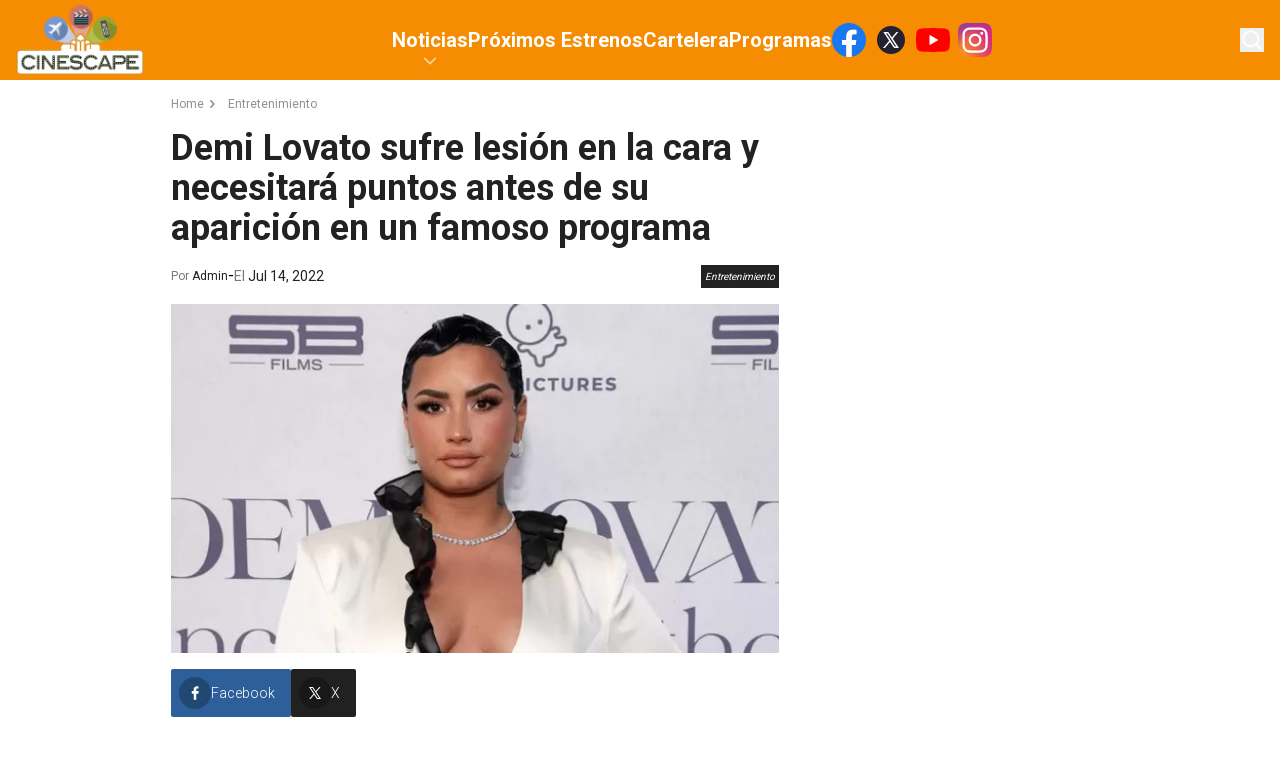

--- FILE ---
content_type: text/html; charset=utf-8
request_url: https://www.americatv.com.pe/cinescape/entretenimiento/demi-lovato-sufre-lesion-en-la-cara-y-necesitara-puntos-antes-de-su-aparicion-en-un-famoso-programa-noticia-126277
body_size: 10575
content:
<!DOCTYPE html><html lang="es"><head><meta charSet="utf-8"/><meta name="viewport" content="width=device-width, initial-scale=1.0"/><link rel="shortcut icon" href="/cinescape/icons/favicon.ico"/><link rel="preconnect" href="https://fonts.gstatic.com"/><link rel="preconnect" href="https://www.googletagmanager.com"/><link rel="preconnect" href="https://adservice.google.com/"/><link rel="preconnect" href="https://googleads.g.doubleclick.net/"/><link rel="preconnect" href="https://www.googletagservices.com/"/><link rel="preconnect" href="https://tpc.googlesyndication.com/"/><title>Demi Lovato sufre lesión en la cara y necesitará puntos antes de su aparición en un famoso programa | Cinescape</title><meta name="robots" content="index,follow"/><meta name="description" content=" "/><meta name="twitter:card" content="summary_large_image"/><meta property="og:title" content="Demi Lovato sufre lesión en la cara y necesitará puntos antes de su aparición en un famoso programa"/><meta property="og:description" content=" "/><meta property="og:url" content="https://www.americatv.com.pe/cinescape/entretenimiento/demi-lovato-sufre-lesion-en-la-cara-y-necesitara-puntos-antes-de-su-aparicion-en-un-famoso-programa-noticia-126277"/><meta property="og:type" content="article"/><meta property="og:image" content="https://e-ce.americatv.com.pe/demi-lovato-2-696x418-491897.jpg"/><meta property="og:image:alt" content="demi-lovato"/><meta property="og:image:width" content="696"/><meta property="og:image:height" content="418"/><link rel="canonical" href="https://www.americatv.com.pe/cinescape/entretenimiento/demi-lovato-sufre-lesion-en-la-cara-y-necesitara-puntos-antes-de-su-aparicion-en-un-famoso-programa-noticia-126277"/><meta name="robots" content="max-image-preview:large"/><script type="application/ld+json">
             {
             "@context": "https://schema.org",
             "@type": "NewsArticle",
             "mainEntityOfPage": {
               "@type": "WebPage",
               "@id": "https://www.americatv.com.pe/cinescape/entretenimiento/demi-lovato-sufre-lesion-en-la-cara-y-necesitara-puntos-antes-de-su-aparicion-en-un-famoso-programa-noticia-126277"
             },
             "headline": "Demi Lovato sufre lesión en la cara y necesitará puntos antes de su aparición en un famoso programa",
             "image": {
               "@type": "ImageObject",
               "description": "demi-lovato",
               "representativeOfPage": true,
               "url": "https://e-ce.americatv.com.pe/demi-lovato-2-696x418-491897.jpg",
               "width": 696,
               "height": 418
             },
             "datePublished": "2022-07-14T06:14:31-05:00",
             "dateModified": "2022-07-14T06:14:31-05:00",
             "articleSection": "Entretenimiento",
             "author": {"type":"Person","name":"Admin","url":"https://www.americatv.com.pe/cinescape/autor/admin"},
             "publisher": {
               "@type": "NewsMediaOrganization",
               "name": "Cinescape",
               "logo": {
                 "@type": "ImageObject",
                 "url": "/icons/android-chrome-192x192.png",
                 "width": 192,
                 "height": 192
               },
               "sameAs": [
                    "https://www.facebook.com/CINESCAPE.PERU",
                    "https://twitter.com/cinescape_peru",
                    "https://www.instagram.com/cinescape.pe/"
               ]
             },
             
            "description": " ",
            "articleBody": "Demi Lovato tuvo un pequeño accidente antes de su esperada aparición en un gran show. La cantante de ‘Cool for the Summer’ reveló ayer por la noche en TikTok que sufrió una lesión en la cara y tuvo que recibir puntos. En el video, Lovato tapa su frente con una mano, mientras sonríe, antes de revelar un pequeño corte justo arriba de su ceja, con un sonido viral de fondo:\"¿Adivina quién se golpeó la cabeza con un cristal y tiene que recibir puntos de sutura antes de Kimmel mañana?\" escribió Lovato mediante TikTok.Cabe recalcar que el día de hoy, Lovato está programada para aparecer y actuar en el programa ‘Jimmy Kimmel Live!’, antes del lanzamiento de su octavo álbum de estudio, ‘Holy Fvck’, que se lanzará el 19 de agosto. Luego se embarcarán en una gira internacional, la primera desde su sobredosis casi fatal del 2018.“Estamos trabajando muy duro para ofrecer un espectáculo increíble para todos mis fanáticos y no puedo esperar para verlos en persona para celebrar esta nueva música. Estoy muy emocionada de volver después de cuatro años sin hacer giras, e incluso más tiempo desde que hice giras en América del Sur\", comentó en un comunicado.LOS ANGELES, CALIFORNIA - SEPTEMBER 25: Demi Lovato performs onstage during Global Citizen Live on September 25, 2021 in Los Angeles, California. (Photo by Rich Fury/Getty Images for Global Citizen)",
            "keywords": ["Demi Lovato"]
          }</script><link rel="preload" href="https://e-ce.americatv.com.pe/demi-lovato-2-592x340-491897.jpg" as="image" fetchpriority="high"/><meta name="next-head-count" content="25"/><link rel="preload" href="/cinescape/_next/static/css/6e655a58ae201812.css" as="style"/><link rel="stylesheet" href="/cinescape/_next/static/css/6e655a58ae201812.css" data-n-g=""/><link rel="preload" href="/cinescape/_next/static/css/e0c93ed91d6d6f82.css" as="style"/><link rel="stylesheet" href="/cinescape/_next/static/css/e0c93ed91d6d6f82.css" data-n-p=""/><link rel="preload" href="/cinescape/_next/static/css/c389e642d8dd9880.css" as="style"/><link rel="stylesheet" href="/cinescape/_next/static/css/c389e642d8dd9880.css" data-n-p=""/><noscript data-n-css=""></noscript><script defer="" nomodule="" src="/cinescape/_next/static/chunks/polyfills-78c92fac7aa8fdd8.js"></script><script src="/cinescape/_next/static/chunks/webpack-5277bbcc53815144.js" defer=""></script><script src="/cinescape/_next/static/chunks/framework-ff8386d504092c11.js" defer=""></script><script src="/cinescape/_next/static/chunks/main-eafec8c181ba2e47.js" defer=""></script><script src="/cinescape/_next/static/chunks/pages/_app-b3ba94de1d14bf53.js" defer=""></script><script src="/cinescape/_next/static/chunks/223-eec7edb15a10c6fd.js" defer=""></script><script src="/cinescape/_next/static/chunks/894-396228dffbb1a193.js" defer=""></script><script src="/cinescape/_next/static/chunks/pages/%5Bsection%5D/%5Bid%5D-ef7ae78660c71f8e.js" defer=""></script><script src="/cinescape/_next/static/hYqQIkO0cI_rIBa9GAg0D/_buildManifest.js" defer=""></script><script src="/cinescape/_next/static/hYqQIkO0cI_rIBa9GAg0D/_ssgManifest.js" defer=""></script></head><body><div id="__next"><div class="__className_5a2182 overflow-hidden"><header class="bg-accent-1-200 md:bg-accent-1-100 relative z-20"><div class="container mx-auto flex gap-4 justify-center py-2 md:py-0 items-center md:justify-between md:px-4 md:h-[80px] relative"><a class="relative z-20 flex" href="/cinescape"><img alt="logo cinescape" loading="lazy" width="130" height="100" decoding="async" data-nimg="1" class="w-28 md:w-32" style="color:transparent" srcSet="/cinescape/_next/image?url=%2Fcinescape%2Fimages%2Fcinescape.png&amp;w=256&amp;q=75 1x, /cinescape/_next/image?url=%2Fcinescape%2Fimages%2Fcinescape.png&amp;w=384&amp;q=75 2x" src="/cinescape/_next/image?url=%2Fcinescape%2Fimages%2Fcinescape.png&amp;w=384&amp;q=75"/><span class="text-[0px]">Cinescape - Estrenos, Cartelera y actualidad de películas y series/ Game of Thrones / Netflix / Trailers / Marvel</span></a><nav class="hidden md:flex h-full items-center"><ul class="flex gap-6 relative h-full items-center text-white"><li class="lg:text-xl font-bold relative group h-full flex items-center"><a href="/cinescape/noticias">Noticias</a><svg xmlns="http://www.w3.org/2000/svg" viewBox="0 0 20 20" fill="currentColor" aria-hidden="true" data-slot="icon" class="w-6 absolute left-1/2 top-12 transform -translate-x-1/2 opacity-60"><path fill-rule="evenodd" d="M5.22 8.22a.75.75 0 0 1 1.06 0L10 11.94l3.72-3.72a.75.75 0 1 1 1.06 1.06l-4.25 4.25a.75.75 0 0 1-1.06 0L5.22 9.28a.75.75 0 0 1 0-1.06Z" clip-rule="evenodd"></path></svg><ul class="absolute top-20 invisible group-hover:visible bg-white shadow-lg text-slate-600"><li class="text-sm font-bold px-4 py-2 hover:bg-accent-1-100 hover:text-white whitespace-nowrap"><a href="/cinescape/musica">Música</a></li><li class="text-sm font-bold px-4 py-2 hover:bg-accent-1-100 hover:text-white whitespace-nowrap"><a href="/cinescape/entretenimiento">Entretenimiento</a></li><li class="text-sm font-bold px-4 py-2 hover:bg-accent-1-100 hover:text-white whitespace-nowrap"><a href="/cinescape/series">Series</a></li><li class="text-sm font-bold px-4 py-2 hover:bg-accent-1-100 hover:text-white whitespace-nowrap"><a href="/cinescape/cine">Películas</a></li></ul></li><li class="lg:text-xl font-bold relative group h-full flex items-center"><a href="/cinescape/proximos-estrenos">Próximos Estrenos</a><ul class="absolute top-20 invisible group-hover:visible bg-white shadow-lg text-slate-600"></ul></li><li class="lg:text-xl font-bold relative group h-full flex items-center"><a href="/cinescape/cartelera">Cartelera</a><ul class="absolute top-20 invisible group-hover:visible bg-white shadow-lg text-slate-600"></ul></li><li class="lg:text-xl font-bold relative group h-full flex items-center"><a href="/cinescape/video/cinescape-tv">Programas</a><ul class="absolute top-20 invisible group-hover:visible bg-white shadow-lg text-slate-600"></ul></li><div class="md:flex space-x-2"><a href="https://www.facebook.com/CINESCAPE.PERU" target="_blank"><svg xmlns="http://www.w3.org/2000/svg" width="34" height="34" viewBox="0 0 48 48" fill="none"><path fill="#1877F2" d="M48 24C48 10.744 37.256 0 24 0S0 10.744 0 24c0 11.981 8.775 21.91 20.25 23.71V30.936h-6.094V24h6.094v-5.288c0-6.014 3.581-9.337 9.066-9.337 2.625 0 5.372.469 5.372.469v5.906h-3.029c-2.98 0-3.909 1.852-3.909 3.75V24h6.656l-1.064 6.938H27.75v16.771C39.225 45.91 48 35.981 48 24Z"></path><path fill="#fff" d="M33.342 30.938 34.406 24H27.75v-4.5c0-1.898.928-3.75 3.91-3.75h3.027V9.844s-2.746-.469-5.371-.469c-5.485 0-9.066 3.323-9.066 9.337V24h-6.094v6.938h6.094v16.771c1.223.193 2.475.291 3.75.291s2.527-.098 3.75-.29V30.936h5.592Z"></path></svg></a><a href="https://twitter.com/cinescape_peru" target="_blank"><svg xmlns="http://www.w3.org/2000/svg" width="34" height="34" fill="none"><circle cx="17" cy="17" r="14" fill="#26212E"></circle><path fill="#fff" fill-rule="evenodd" d="m25 25-6.257-9.325.01.009L24.396 9H22.51l-4.596 5.44L14.264 9H9.32l5.842 8.706h-.001L9 25h1.885l5.11-6.052L20.055 25H25ZM13.518 10.454l8.779 13.091h-1.494l-8.787-13.09h1.502Z" clip-rule="evenodd"></path></svg></a><a href="https://www.youtube.com/user/Cinescape01/" target="_blank"><svg xmlns="http://www.w3.org/2000/svg" width="34" height="34" viewBox="0 0 64 64"><path fill="red" d="M62.603 16.596a8.06 8.06 0 0 0-5.669-5.669C51.964 9.57 31.96 9.57 31.96 9.57s-20.005.04-24.976 1.397a8.06 8.06 0 0 0-5.669 5.669C0 21.607 0 32 0 32s0 10.393 1.356 15.404a8.06 8.06 0 0 0 5.669 5.669C11.995 54.43 32 54.43 32 54.43s20.005 0 24.976-1.356a8.06 8.06 0 0 0 5.669-5.669C64 42.434 64 32 64 32s-.04-10.393-1.397-15.404z"></path><path fill="#fff" d="M25.592 41.612 42.187 32l-16.596-9.612z"></path></svg></a><a href="https://www.instagram.com/cinescape.pe/" target="_blank"><svg xmlns="http://www.w3.org/2000/svg" width="34" height="34" viewBox="0 0 102 102"><defs><radialGradient id="a" cx="6.601" cy="99.766" r="129.502" gradientUnits="userSpaceOnUse"><stop offset="0.09" stop-color="#fa8f21"></stop><stop offset="0.78" stop-color="#d82d7e"></stop></radialGradient><radialGradient id="b" cx="70.652" cy="96.49" r="113.963" gradientUnits="userSpaceOnUse"><stop offset="0.64" stop-color="#8c3aaa" stop-opacity="0"></stop><stop offset="1" stop-color="#8c3aaa"></stop></radialGradient></defs><path fill="url(#a)" d="M25.865 101.639A34.341 34.341 0 0 1 14.312 99.5a19.329 19.329 0 0 1-7.154-4.653A19.181 19.181 0 0 1 2.5 87.694 34.341 34.341 0 0 1 .364 76.142C.061 69.584 0 67.617 0 51s.067-18.577.361-25.14A34.534 34.534 0 0 1 2.5 14.312a19.4 19.4 0 0 1 4.654-7.158A19.206 19.206 0 0 1 14.309 2.5 34.341 34.341 0 0 1 25.862.361C32.422.061 34.392 0 51 0s18.577.067 25.14.361A34.534 34.534 0 0 1 87.691 2.5a19.254 19.254 0 0 1 7.154 4.653 19.267 19.267 0 0 1 4.655 7.156 34.341 34.341 0 0 1 2.14 11.553c.3 6.563.361 8.528.361 25.14s-.061 18.577-.361 25.14a34.5 34.5 0 0 1-2.14 11.552A20.6 20.6 0 0 1 87.691 99.5a34.342 34.342 0 0 1-11.553 2.14c-6.557.3-8.528.361-25.14.361s-18.577-.058-25.134-.361"></path><path fill="url(#b)" d="M25.865 101.639A34.341 34.341 0 0 1 14.312 99.5a19.329 19.329 0 0 1-7.154-4.653A19.181 19.181 0 0 1 2.5 87.694 34.341 34.341 0 0 1 .364 76.142C.061 69.584 0 67.617 0 51s.067-18.577.361-25.14A34.534 34.534 0 0 1 2.5 14.312a19.4 19.4 0 0 1 4.654-7.158A19.206 19.206 0 0 1 14.309 2.5 34.341 34.341 0 0 1 25.862.361C32.422.061 34.392 0 51 0s18.577.067 25.14.361A34.534 34.534 0 0 1 87.691 2.5a19.254 19.254 0 0 1 7.154 4.653 19.267 19.267 0 0 1 4.655 7.156 34.341 34.341 0 0 1 2.14 11.553c.3 6.563.361 8.528.361 25.14s-.061 18.577-.361 25.14a34.5 34.5 0 0 1-2.14 11.552A20.6 20.6 0 0 1 87.691 99.5a34.342 34.342 0 0 1-11.553 2.14c-6.557.3-8.528.361-25.14.361s-18.577-.058-25.134-.361"></path><path fill="#fff" d="M38.477 51.217a12.631 12.631 0 1 1 12.629 12.632 12.631 12.631 0 0 1-12.629-12.632m-6.829 0a19.458 19.458 0 1 0 19.458-19.458 19.457 19.457 0 0 0-19.458 19.458m35.139-20.229a4.547 4.547 0 1 0 4.549-4.545 4.549 4.549 0 0 0-4.547 4.545m-30.99 51.074a20.943 20.943 0 0 1-7.037-1.3 12.547 12.547 0 0 1-7.193-7.19 20.923 20.923 0 0 1-1.3-7.037c-.184-3.994-.22-5.194-.22-15.313s.04-11.316.22-15.314a21.082 21.082 0 0 1 1.3-7.037 12.54 12.54 0 0 1 7.193-7.193 20.924 20.924 0 0 1 7.037-1.3c3.994-.184 5.194-.22 15.309-.22s11.316.039 15.314.221a21.082 21.082 0 0 1 7.037 1.3 12.541 12.541 0 0 1 7.193 7.193 20.926 20.926 0 0 1 1.3 7.037c.184 4 .22 5.194.22 15.314s-.037 11.316-.22 15.314a21.023 21.023 0 0 1-1.3 7.037 12.547 12.547 0 0 1-7.193 7.19 20.925 20.925 0 0 1-7.037 1.3c-3.994.184-5.194.22-15.314.22s-11.316-.037-15.309-.22m-.314-68.509a27.786 27.786 0 0 0-9.2 1.76 19.373 19.373 0 0 0-11.083 11.083 27.794 27.794 0 0 0-1.76 9.2c-.187 4.04-.229 5.332-.229 15.623s.043 11.582.229 15.623a27.793 27.793 0 0 0 1.76 9.2 19.374 19.374 0 0 0 11.083 11.083 27.813 27.813 0 0 0 9.2 1.76c4.042.184 5.332.229 15.623.229s11.582-.043 15.623-.229a27.8 27.8 0 0 0 9.2-1.76 19.374 19.374 0 0 0 11.083-11.083 27.8 27.8 0 0 0 1.76-9.2c.187-4.043.229-5.332.229-15.623s-.043-11.582-.229-15.623a27.8 27.8 0 0 0-1.76-9.2 19.374 19.374 0 0 0-11.083-11.083 27.8 27.8 0 0 0-9.2-1.76c-4.043-.187-5.332-.229-15.623-.229s-11.582.042-15.623.229"></path></svg></a></div></ul></nav><div class="hidden md:flex md:relative md:z-20"><button><svg xmlns="http://www.w3.org/2000/svg" viewBox="0 0 20 20" fill="currentColor" aria-hidden="true" data-slot="icon" class="w-6 text-white"><path fill-rule="evenodd" d="M9 3.5a5.5 5.5 0 1 0 0 11 5.5 5.5 0 0 0 0-11ZM2 9a7 7 0 1 1 12.452 4.391l3.328 3.329a.75.75 0 1 1-1.06 1.06l-3.329-3.328A7 7 0 0 1 2 9Z" clip-rule="evenodd"></path></svg></button></div><div class="absolute w-0 invisible opacity-0 overflow-hidden transition-all right-0 top-0 h-full md:items-center md:flex md:pr-20 md:pl-56 bg-accent-1-100"><label class="relative block w-3/4"><span class="sr-only">Buscar</span><span class="absolute inset-y-0 left-0 flex items-center pl-2"><svg xmlns="http://www.w3.org/2000/svg" viewBox="0 0 20 20" fill="currentColor" aria-hidden="true" data-slot="icon" class="w-6 text-white"><path fill-rule="evenodd" d="M9 3.5a5.5 5.5 0 1 0 0 11 5.5 5.5 0 0 0 0-11ZM2 9a7 7 0 1 1 12.452 4.391l3.328 3.329a.75.75 0 1 1-1.06 1.06l-3.329-3.328A7 7 0 0 1 2 9Z" clip-rule="evenodd"></path></svg></span><input class="placeholder:text-sm placeholder:text-white block bg-white/5 w-full rounded-md py-2 pl-10 pr-3 shadow-sm focus:outline-none focus:border-accent-1-100 focus:ring-accent-1-100 focus:ring-1 sm:text-sm" placeholder="Busca aquí..." type="text" name="search"/></label></div><button class="bg-gray-700 text-white h-9 w-9 rounded-sm flex justify-center items-center absolute top-5 right-4 md:hidden"><svg xmlns="http://www.w3.org/2000/svg" viewBox="0 0 16 16" fill="currentColor" aria-hidden="true" data-slot="icon" class="w-5"><path fill-rule="evenodd" d="M2 3.75A.75.75 0 0 1 2.75 3h10.5a.75.75 0 0 1 0 1.5H2.75A.75.75 0 0 1 2 3.75ZM2 8a.75.75 0 0 1 .75-.75h10.5a.75.75 0 0 1 0 1.5H2.75A.75.75 0 0 1 2 8Zm0 4.25a.75.75 0 0 1 .75-.75h10.5a.75.75 0 0 1 0 1.5H2.75a.75.75 0 0 1-.75-.75Z" clip-rule="evenodd"></path></svg></button></div></header><div class="container xl:max-w-withOutAds mx-auto relative"><div id="Lateral_L" class="mx-auto absolute -left-[130px]"></div><div id="Lateral_R" class="mx-auto absolute -right-[130px]"></div><div id="Top1" class="mx-auto"></div></div><main class="max-w-screen mx-auto py-4"><div class="md:flex md:gap-4 md:w-full px-4 relative"><div class="grow"><ul class="flex text-accent-1-200/50 text-xs mb-4"><li class="flex gap-2 hover:text-accent-1-100 transition duration-400"><a href="/cinescape">Home</a><svg xmlns="http://www.w3.org/2000/svg" viewBox="0 0 16 16" fill="currentColor" aria-hidden="true" data-slot="icon" class="w-4 mr-2"><path fill-rule="evenodd" d="M6.22 4.22a.75.75 0 0 1 1.06 0l3.25 3.25a.75.75 0 0 1 0 1.06l-3.25 3.25a.75.75 0 0 1-1.06-1.06L8.94 8 6.22 5.28a.75.75 0 0 1 0-1.06Z" clip-rule="evenodd"></path></svg></li><li class="flex gap-2 hover:text-accent-1-100 transition duration-400"><a href="/cinescape/entretenimiento">Entretenimiento</a></li></ul><h1 class="text-4xl text-accent-1-200 font-bold mb-4 md:px-0">Demi Lovato sufre lesión en la cara y necesitará puntos antes de su aparición en un famoso programa</h1><div class="flex justify-between items-center mb-4 px-4 md:px-0"><div class="flex gap-4 items-center"><div class="text-xs text-accent-1-300">Por <a href="/cinescape/autor/admin"><span class="text-accent-1-200">Admin</span></a></div><div> - </div><div class="text-accent-1-300 text-sm">El <span class="text-accent-1-200">Jul 14, 2022</span></div></div><button class="text-[10px] p-1 italic bg-accent-1-200 text-white">Entretenimiento</button></div><div class="mb-4"><picture><source srcSet="
                        https://e-ce.americatv.com.pe/demi-lovato-2-390x224-491897.jpg 1x,
                        https://e-ce.americatv.com.pe/demi-lovato-2-780x448-491897.jpg 2x
                      " media="(max-width: 768px)"/><img alt="" fetchpriority="high" width="592" height="340" decoding="async" data-nimg="1" class="w-full" style="color:transparent" src="https://e-ce.americatv.com.pe/demi-lovato-2-592x340-491897.jpg"/></picture></div><div id="Top2" class="mx-auto"></div><div class="flex gap-4 mb-4"><button class="bg-[#2d5f9a] flex items-center gap-2 text-white p-2 font-light rounded-sm pr-4"><i class="bg-black/25 rounded-full p-2 w-8 h-8 flex items-center justify-center"><svg xmlns="http://www.w3.org/2000/svg" width="24" height="24" viewBox="0 0 24 24" class="w-4 fill-white"><path d="M17.525 9H14V7c0-1.032.084-1.682 1.563-1.682h1.868v-3.18A26.065 26.065 0 0014.693 2C11.98 2 10 3.657 10 6.699V9H7v4l3-.001V22h4v-9.003l3.066-.001L17.525 9z"></path></svg></i><span class="text-xs md:text-sm">Facebook</span></button><button class="bg-[#212121] flex items-center gap-2 text-white p-2 font-light rounded-sm pr-4"><i class="bg-black/25 rounded-full p-2 w-8 h-8 flex items-center justify-center"><svg xmlns="http://www.w3.org/2000/svg" width="32" height="32" viewBox="0 0 32 32" class="w-5 fill-white"><path d="M4.018 4l9.074 13.61L4.336 28H6.95l7.295-8.656L20.018 28h7.998l-9.303-13.957L27.176 4H24.56l-7.002 8.31L12.018 4h-8zm3.738 2h3.191L24.28 26h-3.191L7.756 6z"></path></svg></i><span class="text-xs md:text-sm">X</span></button><button class="bg-[#25d366] flex items-center gap-2 text-white p-2 font-light rounded-sm pr-4 md:hidden"><i class="bg-black/25 rounded-full p-2 w-8 h-8 flex items-center justify-center"><svg xmlns="http://www.w3.org/2000/svg" class="w-5 fill-white" width="30" height="30" viewBox="0 0 30 30"><path d="M15 3C8.373 3 3 8.373 3 15c0 2.251.632 4.35 1.71 6.15L3.108 27l5.975-1.568A11.935 11.935 0 0015 27c6.627 0 12-5.373 12-12S21.627 3 15 3zm-4.107 6.402c.195 0 .395 0 .568.008.214.005.447.02.67.514.265.586.842 2.056.916 2.205.074.149.126.324.023.52-.098.2-.149.32-.293.497-.149.172-.312.386-.447.516-.149.15-.303.312-.13.61.171.296.769 1.27 1.652 2.056 1.135 1.014 2.092 1.326 2.39 1.475.298.149.47.126.643-.074.177-.195.743-.865.943-1.163.195-.298.394-.246.664-.148.274.098 1.735.818 2.033.967.298.149.494.223.569.344.077.125.077.72-.17 1.414-.247.693-1.46 1.363-2.004 1.41-.55.05-1.061.246-3.568-.74-3.024-1.191-4.932-4.289-5.08-4.489-.15-.195-1.211-1.61-1.211-3.07 0-1.465.768-2.183 1.037-2.48.274-.299.595-.372.795-.372z"></path></svg></i><span class="text-xs md:text-sm">Whatsapp</span></button></div><div class="bloques"><div class="mb-4"><div class="text-lg text-accent-1-200 font-light leading-8"><p><strong>Demi Lovato</strong> tuvo un pequeño accidente antes de su esperada aparición en un gran show. La cantante de <strong><em>‘Cool for the Summer’</em></strong> reveló ayer por la noche en <strong><em>TikTok </em></strong>que sufrió una lesión en la cara y tuvo que recibir puntos. En el video, Lovato tapa su frente con una mano, mientras sonríe, antes de revelar un pequeño corte justo arriba de su ceja, con un sonido viral de fondo:</p></div></div><div class="mb-4"><div class="text-lg text-accent-1-200 font-light leading-8"><p><strong><em>"¿Adivina quién se golpeó la cabeza con un cristal y tiene que recibir puntos de sutura antes de Kimmel mañana?"</em></strong> escribió Lovato mediante TikTok.</p></div></div><div class="mb-4"><div class="text-lg text-accent-1-200 font-light leading-8"><p>Cabe recalcar que el día de hoy, Lovato está programada para aparecer y actuar en el programa ‘<strong><em>Jimmy Kimmel Live!’</em></strong>, antes del lanzamiento de su octavo álbum de estudio, <strong><em>‘Holy Fvck’</em></strong>, que se lanzará el 19 de agosto. Luego se embarcarán en una gira internacional, la primera desde su sobredosis casi fatal del 2018.</p></div></div><div class="mb-4"><div class="text-lg text-accent-1-200 font-light leading-8"><p><strong><em>“Estamos trabajando muy duro para ofrecer un espectáculo increíble para todos mis fanáticos y no puedo esperar para verlos en persona para celebrar esta nueva música. Estoy muy emocionada de volver después de cuatro años sin hacer giras, e incluso más tiempo desde que hice giras en América del Sur", </em></strong>comentó en un comunicado.</p></div></div><div class="mb-4"><picture><source srcSet="
                                https://e-ce.americatv.com.pe/demi-lovato-sufre-lesion-en-la-cara-y-necesitara-puntos-antes-de-su-aparicion-en-un-famoso-programa-358x201-491898.jpg 1x,
                                https://e-ce.americatv.com.pe/demi-lovato-sufre-lesion-en-la-cara-y-necesitara-puntos-antes-de-su-aparicion-en-un-famoso-programa-716x402-491898.jpg 2x
                              " media="(max-width: 768px)"/><img alt="" loading="lazy" width="630" height="354" decoding="async" data-nimg="1" class="w-full" style="color:transparent" src="https://e-ce.americatv.com.pe/demi-lovato-sufre-lesion-en-la-cara-y-necesitara-puntos-antes-de-su-aparicion-en-un-famoso-programa-630x354-491898.jpg"/></picture></div><div class="mb-4"><div class="text-lg text-accent-1-200 font-light leading-8"><p>LOS ANGELES, CALIFORNIA - SEPTEMBER 25: Demi Lovato performs onstage during Global Citizen Live on September 25, 2021 in Los Angeles, California. (Photo by Rich Fury/Getty Images for Global Citizen)</p></div></div></div><div class="flex flex-wrap gap-3 items-center mb-4"><div class="border border-slate-800 bg-slate-800 rounded-3xl px-2 py-1 font-light"><svg xmlns="http://www.w3.org/2000/svg" viewBox="0 0 16 16" fill="currentColor" aria-hidden="true" data-slot="icon" class="w-4 text-white"><path fill-rule="evenodd" d="M4.5 2A2.5 2.5 0 0 0 2 4.5v2.879a2.5 2.5 0 0 0 .732 1.767l4.5 4.5a2.5 2.5 0 0 0 3.536 0l2.878-2.878a2.5 2.5 0 0 0 0-3.536l-4.5-4.5A2.5 2.5 0 0 0 7.38 2H4.5ZM5 6a1 1 0 1 0 0-2 1 1 0 0 0 0 2Z" clip-rule="evenodd"></path></svg></div><a class="border border-gray-300 hover:border-accent-1-100 hover:bg-accent-1-100 hover:text-white rounded-3xl px-2 py-1 font-light text-xs" href="/cinescape/tags/demi-lovato">Demi Lovato</a></div><div id="Top3" class="mx-auto"></div><div class="flex gap-4 mb-4"><button class="bg-[#2d5f9a] flex items-center gap-2 text-white p-2 font-light rounded-sm pr-4"><i class="bg-black/25 rounded-full p-2 w-8 h-8 flex items-center justify-center"><svg xmlns="http://www.w3.org/2000/svg" width="24" height="24" viewBox="0 0 24 24" class="w-4 fill-white"><path d="M17.525 9H14V7c0-1.032.084-1.682 1.563-1.682h1.868v-3.18A26.065 26.065 0 0014.693 2C11.98 2 10 3.657 10 6.699V9H7v4l3-.001V22h4v-9.003l3.066-.001L17.525 9z"></path></svg></i><span class="text-xs md:text-sm">Facebook</span></button><button class="bg-[#212121] flex items-center gap-2 text-white p-2 font-light rounded-sm pr-4"><i class="bg-black/25 rounded-full p-2 w-8 h-8 flex items-center justify-center"><svg xmlns="http://www.w3.org/2000/svg" width="32" height="32" viewBox="0 0 32 32" class="w-5 fill-white"><path d="M4.018 4l9.074 13.61L4.336 28H6.95l7.295-8.656L20.018 28h7.998l-9.303-13.957L27.176 4H24.56l-7.002 8.31L12.018 4h-8zm3.738 2h3.191L24.28 26h-3.191L7.756 6z"></path></svg></i><span class="text-xs md:text-sm">X</span></button><button class="bg-[#25d366] flex items-center gap-2 text-white p-2 font-light rounded-sm pr-4 md:hidden"><i class="bg-black/25 rounded-full p-2 w-8 h-8 flex items-center justify-center"><svg xmlns="http://www.w3.org/2000/svg" class="w-5 fill-white" width="30" height="30" viewBox="0 0 30 30"><path d="M15 3C8.373 3 3 8.373 3 15c0 2.251.632 4.35 1.71 6.15L3.108 27l5.975-1.568A11.935 11.935 0 0015 27c6.627 0 12-5.373 12-12S21.627 3 15 3zm-4.107 6.402c.195 0 .395 0 .568.008.214.005.447.02.67.514.265.586.842 2.056.916 2.205.074.149.126.324.023.52-.098.2-.149.32-.293.497-.149.172-.312.386-.447.516-.149.15-.303.312-.13.61.171.296.769 1.27 1.652 2.056 1.135 1.014 2.092 1.326 2.39 1.475.298.149.47.126.643-.074.177-.195.743-.865.943-1.163.195-.298.394-.246.664-.148.274.098 1.735.818 2.033.967.298.149.494.223.569.344.077.125.077.72-.17 1.414-.247.693-1.46 1.363-2.004 1.41-.55.05-1.061.246-3.568-.74-3.024-1.191-4.932-4.289-5.08-4.489-.15-.195-1.211-1.61-1.211-3.07 0-1.465.768-2.183 1.037-2.48.274-.299.595-.372.795-.372z"></path></svg></i><span class="text-xs md:text-sm">Whatsapp</span></button></div><div class=""><div class="bg-accent-1-200 p-2 md:flex md:justify-between relative text-white "><h3 class="text-lg w-full text-center">También podría gustarte</h3><span class="arrow-title"></span></div><div class="border-b border-r border-l border-slate-200 p-4"><div class="grid grid-cols-2 md:grid-col-3 gap-4"><a class="group" href="/cinescape/peliculas/camp-rock-3-oficial-y-llegara-disney-n131850"><article class="Card_root__LVo8N Card_small__xocj0 mb-4 text-tg relative"><div class="Card_image__cwF5a"><div class="Card_category__8IR_z"><h5>Películas</h5></div><picture><source srcSet="
                    https://e-ce.americatv.com.pe/peliculas-camp-rock-3-oficial-y-llegara-disney-n131850-154x92-508859.jpg 1x,
                    https://e-ce.americatv.com.pe/peliculas-camp-rock-3-oficial-y-llegara-disney-n131850-308x184-508859.jpg 2x
                  " media="(max-width: 768px)"/><img alt="" loading="lazy" width="271" height="158" decoding="async" data-nimg="1" class="w-full" style="color:transparent" src="https://e-ce.americatv.com.pe/peliculas-camp-rock-3-oficial-y-llegara-disney-n131850-271x158-508859.jpg"/></picture></div><div class="Card_description__noE7u"><div class="Card_title__Sq92m"><h4>¡Camp Rock 3 es oficial y llegará a Disney+!</h4></div></div></article></a><a class="group" href="/cinescape/entretenimiento/los-mejores-disfraces-de-los-famosos-de-halloween-2023-noticia-129274"><article class="Card_root__LVo8N Card_small__xocj0 mb-4 text-tg relative"><div class="Card_image__cwF5a"><div class="Card_category__8IR_z"><h5>Entretenimiento</h5></div><picture><source srcSet="
                    https://e-ce.americatv.com.pe/foto-dividida-290-154x92-499339.png 1x,
                    https://e-ce.americatv.com.pe/foto-dividida-290-308x184-499339.png 2x
                  " media="(max-width: 768px)"/><img alt="" loading="lazy" width="271" height="158" decoding="async" data-nimg="1" class="w-full" style="color:transparent" src="https://e-ce.americatv.com.pe/foto-dividida-290-271x158-499339.png"/></picture></div><div class="Card_description__noE7u"><div class="Card_title__Sq92m"><h4>Los mejores disfraces de los famosos de Halloween 2023</h4></div></div></article></a><a class="group" href="/cinescape/entretenimiento/drama-de-scooter-braun-por-que-estas-estrellas-se-separaron-del-manager-noticia-128905"><article class="Card_root__LVo8N Card_small__xocj0 mb-4 text-tg relative"><div class="Card_image__cwF5a"><div class="Card_category__8IR_z"><h5>Entretenimiento</h5></div><picture><source srcSet="
                    https://e-ce.americatv.com.pe/foto-dividida-192-154x92-498428.png 1x,
                    https://e-ce.americatv.com.pe/foto-dividida-192-308x184-498428.png 2x
                  " media="(max-width: 768px)"/><img alt="" loading="lazy" width="271" height="158" decoding="async" data-nimg="1" class="w-full" style="color:transparent" src="https://e-ce.americatv.com.pe/foto-dividida-192-271x158-498428.png"/></picture></div><div class="Card_description__noE7u"><div class="Card_title__Sq92m"><h4>Drama de Scooter Braun: ¿Por qué estas estrellas se separaron del mánager?</h4></div></div></article></a><a class="group" href="/cinescape/entretenimiento/demi-lovato-vacia-su-instagram-despues-de-entrar-nuevamente-en-rehabilitacion-noticia-124675"><article class="Card_root__LVo8N Card_small__xocj0 mb-4 text-tg relative"><div class="Card_image__cwF5a"><div class="Card_category__8IR_z"><h5>Entretenimiento</h5></div><picture><source srcSet="
                    https://e-ce.americatv.com.pe/fghdf-154x92-487972.jpg 1x,
                    https://e-ce.americatv.com.pe/fghdf-308x184-487972.jpg 2x
                  " media="(max-width: 768px)"/><img alt="" loading="lazy" width="271" height="158" decoding="async" data-nimg="1" class="w-full" style="color:transparent" src="https://e-ce.americatv.com.pe/fghdf-271x158-487972.jpg"/></picture></div><div class="Card_description__noE7u"><div class="Card_title__Sq92m"><h4>Demi Lovato vacía su Instagram después de entrar nuevamente en rehabilitación</h4></div></div></article></a></div></div></div></div><div class="md:w-[330px] md:shrink-0 sticky top-0"><div id="Middle1" class="mx-auto"></div><div id="Middle2" class="mx-auto"></div></div></div></main><footer class="bg-accent-1-200"><div class="container mx-auto py-5"><div class="border-b border-white/30 pt-5 mb-5"></div><p class="text-center text-white/40 font-light text-sm">© 2024 - Cinescape. All Rights Reserved.</p></div></footer><div id="Zocalo" class="mx-auto h-0"></div><div id="Inread" class="mx-auto h-0"></div><div class="fixed bottom-0 w-full md:w-[728px] mx-auto left-0 right-0 h-auto z-10"><div id="ad_sticky" class="mx-auto"></div></div></div></div><script id="__NEXT_DATA__" type="application/json">{"props":{"pageProps":{"compacto":{"_id":"676597c4872c2d0531a8217e","nid":126277,"alerta_noticias":"","autor":"","bajada":"La cantante reveló la noticia en un video de TikTok.","bajada_alt":"La cantante reveló la noticia en un video de TikTok.","bloques":[{"tipo":"texto","data":"\u003cp\u003e\u003cstrong\u003eDemi Lovato\u003c/strong\u003e tuvo un pequeño accidente antes de su esperada aparición en un gran show. La cantante de \u003cstrong\u003e\u003cem\u003e‘Cool for the Summer’\u003c/em\u003e\u003c/strong\u003e reveló ayer por la noche en \u003cstrong\u003e\u003cem\u003eTikTok \u003c/em\u003e\u003c/strong\u003eque sufrió una lesión en la cara y tuvo que recibir puntos. En el video, Lovato tapa su frente con una mano, mientras sonríe, antes de revelar un pequeño corte justo arriba de su ceja, con un sonido viral de fondo:\u003c/p\u003e"},{"tipo":"texto","data":"\u003cp\u003e\u003cstrong\u003e\u003cem\u003e\"¿Adivina quién se golpeó la cabeza con un cristal y tiene que recibir puntos de sutura antes de Kimmel mañana?\"\u003c/em\u003e\u003c/strong\u003e escribió Lovato mediante TikTok.\u003c/p\u003e"},{"tipo":"texto","data":"\u003cp\u003eCabe recalcar que el día de hoy, Lovato está programada para aparecer y actuar en el programa ‘\u003cstrong\u003e\u003cem\u003eJimmy Kimmel Live!’\u003c/em\u003e\u003c/strong\u003e, antes del lanzamiento de su octavo álbum de estudio, \u003cstrong\u003e\u003cem\u003e‘Holy Fvck’\u003c/em\u003e\u003c/strong\u003e, que se lanzará el 19 de agosto. Luego se embarcarán en una gira internacional, la primera desde su sobredosis casi fatal del 2018.\u003c/p\u003e"},{"tipo":"texto","data":"\u003cp\u003e\u003cstrong\u003e\u003cem\u003e“Estamos trabajando muy duro para ofrecer un espectáculo increíble para todos mis fanáticos y no puedo esperar para verlos en persona para celebrar esta nueva música. Estoy muy emocionada de volver después de cuatro años sin hacer giras, e incluso más tiempo desde que hice giras en América del Sur\", \u003c/em\u003e\u003c/strong\u003ecomentó en un comunicado.\u003c/p\u003e"},{"tipo":"imagen","img":{"url":"demi-lovato-sufre-lesion-en-la-cara-y-necesitara-puntos-antes-de-su-aparicion-en-un-famoso-programa","fid":"491898","ext":"jpg","fid_ext":"491898.jpg","path":"demi-lovato-sufre-lesion-en-la-cara-y-necesitara-puntos-antes-de-su-aparicion-en-un-famoso-programa-%s-491898.jpg","path_fid_ext":"demi-lovato-sufre-lesion-en-la-cara-y-necesitara-puntos-antes-de-su-aparicion-en-un-famoso-programa-%s-%s.%s","w":630,"h":354,"aspect":false,"description":"","pathImage":"e-ce.americatv.com.pe/demi-lovato-sufre-lesion-en-la-cara-y-necesitara-puntos-antes-de-su-aparicion-en-un-famoso-programa-0x0-491898.jpg"},"data":"\n                    \u003cdiv class='imagen-contenido-adicional'\u003e\n                    \u003cdiv class='imagen-ca' \u003e\n                        \u003cdiv class=\"title\"\u003e \u003cstrong\u003eImagen:\u003c/strong\u003e\u003c/div\u003e\n                        \u003cimg src=\"//e-ce.americatv.com.pe/demi-lovato-sufre-lesion-en-la-cara-y-necesitara-puntos-antes-de-su-aparicion-en-un-famoso-programa-0x0-491898.jpg\" class=\"img-thumbnail mx-auto d-block\" style=\"height: 100%\"\u003e\n                    \u003c/div\u003e\n                    \u003cdiv class='imagen-info'\u003e\n                        \u003c/div\u003e\n                    \u003c/div\u003e\n                            "},{"tipo":"texto","data":"\u003cp\u003eLOS ANGELES, CALIFORNIA - SEPTEMBER 25: Demi Lovato performs onstage during Global Citizen Live on September 25, 2021 in Los Angeles, California. (Photo by Rich Fury/Getty Images for Global Citizen)\u003c/p\u003e"}],"categoria":{"id":1279,"nombre":"Entretenimiento","url":"entretenimiento"},"categoria_id":"1","champions-league":"","cn_id":"1","comment_active":"","comment_expire":"0.00","comment_moderar":"","contenido":"\u003cstrong\u003eDemi Lovato\u003c/strong\u003e tuvo un pequeño accidente antes de su esperada aparición en un gran show. La cantante de \u003cstrong\u003e\u003cem\u003e‘Cool for the Summer’\u003c/em\u003e\u003c/strong\u003e reveló ayer por la noche en \u003cstrong\u003e\u003cem\u003eTikTok \u003c/em\u003e\u003c/strong\u003eque sufrió una lesión en la cara y tuvo que recibir puntos. En el video, Lovato tapa su frente con una mano, mientras sonríe, antes de revelar un pequeño corte justo arriba de su ceja, con un sonido viral de fondo:\r\n\r\n\u003cstrong\u003e\u003cem\u003e\"¿Adivina quién se golpeó la cabeza con un cristal y tiene que recibir puntos de sutura antes de Kimmel mañana?\"\u003c/em\u003e\u003c/strong\u003e escribió Lovato mediante TikTok.\r\n\u003cblockquote class=\"tiktok-embed\" style=\"max-width: 605px; min-width: 325px;\" cite=\"https://www.tiktok.com/@ddlovato/video/7120013806125731114\" data-video-id=\"7120013806125731114\"\u003e\u003csection\u003e\u003ca title=\"@ddlovato\" href=\"https://www.tiktok.com/@ddlovato\" target=\"_blank\" rel=\"noopener\"\u003e@ddlovato\u003c/a\u003e Guess who hit their head on a crystal and has to get stitches before Kimmel tomorrow??? 🙋🏻🙋🏻 \u003ca title=\"substance\" href=\"https://www.tiktok.com/tag/substance\" target=\"_blank\" rel=\"noopener\"\u003e#substance\u003c/a\u003e \u003ca title=\"fuck\" href=\"https://www.tiktok.com/tag/fuck\" target=\"_blank\" rel=\"noopener\"\u003e#fuck\u003c/a\u003e \u003ca title=\"♬ THEY ARE GONNA KNOW - Heliqs\" href=\"https://www.tiktok.com/music/THEY-ARE-GONNA-KNOW-7046738744150919169\" target=\"_blank\" rel=\"noopener\"\u003e♬ THEY ARE GONNA KNOW - Heliqs\u003c/a\u003e\u003c/section\u003e\u003c/blockquote\u003e\r\n\u003cscript async src=\"https://www.tiktok.com/embed.js\"\u003e\u003c/script\u003e\r\n\r\nCabe recalcar que el día de hoy, Lovato está programada para aparecer y actuar en el programa ‘\u003cstrong\u003e\u003cem\u003eJimmy Kimmel Live!’\u003c/em\u003e\u003c/strong\u003e, antes del lanzamiento de su octavo álbum de estudio, \u003cstrong\u003e\u003cem\u003e‘Holy Fvck’\u003c/em\u003e\u003c/strong\u003e, que se lanzará el 19 de agosto. Luego se embarcarán en una gira internacional, la primera desde su sobredosis casi fatal del 2018.\r\n\r\n\u003cstrong\u003e\u003cem\u003e“Estamos trabajando muy duro para ofrecer un espectáculo increíble para todos mis fanáticos y no puedo esperar para verlos en persona para celebrar esta nueva música. Estoy muy emocionada de volver después de cuatro años sin hacer giras, e incluso más tiempo desde que hice giras en América del Sur\", \u003c/em\u003e\u003c/strong\u003ecomentó en un comunicado.\r\n\r\n[caption id=\"attachment_11341469\" align=\"alignnone\" width=\"630\"]\u003cimg class=\"size-full wp-image-11341469\" src=\"https://www.americatv.com.pe/cinescape/wp-content/uploads/2022/07/Getty_Demi_Lovato_04222.jpg\" alt=\"\" width=\"630\" height=\"354\" /\u003e LOS ANGELES, CALIFORNIA - SEPTEMBER 25: Demi Lovato performs onstage during Global Citizen Live on September 25, 2021 in Los Angeles, California. (Photo by Rich Fury/Getty Images for Global Citizen)[/caption]","created":1657797271,"created_at":"2022-07-14T11:14:31.000Z","created_publish":1657797271,"description_seo":" ","embed_a":"","embed_b":"","estado":1,"galeria":[],"gid":"1","img":{"url":"demi-lovato-2","fid":"491897","ext":"jpg","fid_ext":"491897.jpg","path":"demi-lovato-2-%s-491897.jpg","path_fid_ext":"demi-lovato-2-%s-%s.%s","aspect":false,"w":1200,"h":630,"description":"demi-lovato","pathImage":"e-ce.americatv.com.pe/demi-lovato-2-0x0-491897.jpg"},"is_hot":"","media":"","modtime":"2022-07-14T11:14:31.000Z","noprerolls":false,"nopublicidad":false,"origen":"","podcast":"","portada":"","programa":{"id":1279,"nombre":"Entretenimiento","url":"entretenimiento"},"publicidad":"","pubtime":1657797271,"pubtime_date":"2022-07-14T11:14:31.000Z","red_social":"","relacionados":"","seccion":[{"id":1279,"nombre":"Entretenimiento","url":"entretenimiento"}],"secciones":{"1":{"id":1279,"nombre":"Entretenimiento","url":"entretenimiento"}},"senal_vivo":"","sensible":"","signed":{"isSigned":true,"type":"autor","data":{"id":1,"autor":"Admin","slug":"admin"}},"stream":0,"style_e":"","tags":[{"tid":3662,"name":"Demi Lovato","name_url":"demi-lovato","url":"/noticias-de-demi-lovato-3662"}],"tags_especiales":"","tags_personajes":"","tags_publicidad":"","tipo":"imagen","tipo_nota":"imagen","title_seo":"Demi Lovato sufre lesión en la cara y necesitará puntos antes de su aparición en un famoso programa","titulo":"Demi Lovato sufre lesión en la cara y necesitará puntos antes de su aparición en un famoso programa","titulo_alt":"Demi Lovato sufre lesión en la cara y necesitará puntos antes de su aparición en un famoso programa","uid":1,"updated_at":"2022-07-14T11:14:31.000Z","url":"entretenimiento/demi-lovato-sufre-lesion-en-la-cara-y-necesitara-puntos-antes-de-su-aparicion-en-un-famoso-programa-noticia-126277","url_base":"demi-lovato-sufre-lesion-en-la-cara-y-necesitara-puntos-antes-de-su-aparicion-en-un-famoso-programa","url_base_wp":"demi-lovato-sufre-lesion-en-la-cara-y-necesitara-puntos-antes-de-su-aparicion-en-un-famoso-programa","urlexterna":"","user":"desarrolloweb","version":2,"volada":"","wp_nid":11341465},"releated":[{"_id":"67f9546b5d9572fecc0c882e","nid":131850,"bajada":"\u003cp\u003eDisney+ confirma Camp Rock 3, dirigida por Eydie Faye, con posibles regresos del elenco original.\u0026nbsp;\u003c/p\u003e","bajada_alt":"\u0026lt;p\u0026gt;Disney+ confirma Camp Rock 3, dirigida por Eydie Faye, con posibles regresos del elenco original.\u0026amp;nbsp;\u0026lt;/p\u0026gt;","categoria":{"id":7,"nombre":"Películas","url":"peliculas"},"img":{"path":"peliculas-camp-rock-3-oficial-y-llegara-disney-n131850-%s-508859.jpg"},"media":[],"pubtime":1744392268,"seccion":[{"id":7,"nombre":"Películas","url":"peliculas"}],"tipo":"imagen","titulo":"¡Camp Rock 3 es oficial y llegará a Disney+!","titulo_alt":"\u0026iexcl;Camp Rock 3 es oficial y llegar\u0026aacute; a Disney+!","url":"peliculas/camp-rock-3-oficial-y-llegara-disney-n131850"},{"_id":"6765c491872c2d0531c3c06b","nid":129274,"bajada":"¡Estas fueron algunas de las celebridades que sorprendieron a sus fans por Halloween!","bajada_alt":"¡Estas fueron algunas de las celebridades que sorprendieron a sus fans por Halloween!","categoria":{"id":1279,"nombre":"Entretenimiento","url":"entretenimiento"},"img":{"path":"foto-dividida-290-%s-499339.png"},"media":"","pubtime":1698766900,"seccion":[{"id":1279,"nombre":"Entretenimiento","url":"entretenimiento"}],"tipo":"imagen","titulo":"Los mejores disfraces de los famosos de Halloween 2023","titulo_alt":"Los mejores disfraces de los famosos de Halloween 2023","url":"entretenimiento/los-mejores-disfraces-de-los-famosos-de-halloween-2023-noticia-129274"},{"_id":"6765c321872c2d0531c2cf6a","nid":128905,"bajada":"Scooter Braun, conocido por su conflicto con Taylor Swift, está enfrentando una ola de renuncias masivas por parte de varias estrellas.","bajada_alt":"Scooter Braun, conocido por su conflicto con Taylor Swift, está enfrentando una ola de renuncias masivas por parte de varias estrellas.","categoria":{"id":1279,"nombre":"Entretenimiento","url":"entretenimiento"},"img":{"path":"foto-dividida-192-%s-498428.png"},"media":"","pubtime":1692727977,"seccion":[{"id":1279,"nombre":"Entretenimiento","url":"entretenimiento"}],"tipo":"imagen","titulo":"Drama de Scooter Braun: ¿Por qué estas estrellas se separaron del mánager?","titulo_alt":"Drama de Scooter Braun: ¿Por qué estas estrellas se separaron del mánager?","url":"entretenimiento/drama-de-scooter-braun-por-que-estas-estrellas-se-separaron-del-manager-noticia-128905"},{"_id":"6765921e872c2d0531a4f329","nid":124675,"bajada":"La cantante de 29 años está apostando por un nuevo comienzo.","bajada_alt":"La cantante de 29 años está apostando por un nuevo comienzo.","categoria":{"id":1279,"nombre":"Entretenimiento","url":"entretenimiento"},"img":{"path":"fghdf-%s-487972.jpg"},"media":"","pubtime":1641924338,"seccion":[{"id":1279,"nombre":"Entretenimiento","url":"entretenimiento"}],"tipo":"imagen","titulo":"Demi Lovato vacía su Instagram después de entrar nuevamente en rehabilitación","titulo_alt":"Demi Lovato vacía su Instagram después de entrar nuevamente en rehabilitación","url":"entretenimiento/demi-lovato-vacia-su-instagram-despues-de-entrar-nuevamente-en-rehabilitacion-noticia-124675"},{"_id":"6764fc0c872c2d053149ed52","nid":122814,"bajada":"La ex-estrella infantil de Disney, de 28 años, no se concibe ni como hombre ni como mujer.","bajada_alt":"La ex-estrella infantil de Disney, de 28 años, no se concibe ni como hombre ni como mujer.","categoria":{"id":4,"nombre":"Noticias","url":"noticias"},"img":{"path":"1621436879_125837_1621436978_noticia_normal_recorte1-%s-484065.jpg"},"media":"","pubtime":1621434688,"seccion":[{"id":4,"nombre":"Noticias","url":"noticias"}],"tipo":"imagen","titulo":"Demi Lovato confiesa que se considera de género no binario","titulo_alt":"Demi Lovato confiesa que se considera de género no binario","url":"noticias/demi-lovato-confiesa-que-se-considera-de-genero-no-binario-noticia-122814"},{"_id":"6764f9a9872c2d0531483a28","nid":122224,"bajada":"Ya no falta nada para que se estrene su documental biográfico ‘Dancing with the Devil’.","bajada_alt":"Ya no falta nada para que se estrene su documental biográfico ‘Dancing with the Devil’.","categoria":{"id":1279,"nombre":"Entretenimiento","url":"entretenimiento"},"img":{"path":"tj-%s-482732.jpg"},"media":"","pubtime":1615991271,"seccion":[{"id":1279,"nombre":"Entretenimiento","url":"entretenimiento"}],"tipo":"imagen","titulo":"Demi Lovato afirma que abusaron sexualmente de ella en el tiempo que trabajaba con Disney","titulo_alt":"Demi Lovato afirma que abusaron sexualmente de ella en el tiempo que trabajaba con Disney","url":"entretenimiento/demi-lovato-afirma-que-abusaron-sexualmente-de-ella-en-el-tiempo-que-trabajaba-con-disney-noticia-122224"}],"setTargeting":[{"key":"CS_Tipo","value":"Nota"},{"key":"CS_Seccion","value":"demi-lovato-sufre-lesion-en-la-cara-y-necesitara-puntos-antes-de-su-aparicion-en-un-famoso-programa"},{"key":"Nota_CS","value":""}],"_sentryTraceData":"e7d5df415faf4975b5bdb4a727de05af-cd893e32a0f24a90-1","_sentryBaggage":"sentry-environment=production,sentry-release=hYqQIkO0cI_rIBa9GAg0D,sentry-public_key=3e11ec4dc662a1f075eea244d0005c77,sentry-trace_id=e7d5df415faf4975b5bdb4a727de05af,sentry-sample_rate=1,sentry-transaction=%2F%5Bsection%5D%2F%5Bid%5D,sentry-sampled=true"},"__N_SSP":true},"page":"/[section]/[id]","query":{"section":"entretenimiento","id":"demi-lovato-sufre-lesion-en-la-cara-y-necesitara-puntos-antes-de-su-aparicion-en-un-famoso-programa-noticia-126277"},"buildId":"hYqQIkO0cI_rIBa9GAg0D","assetPrefix":"/cinescape","isFallback":false,"isExperimentalCompile":false,"gssp":true,"scriptLoader":[]}</script><script defer="" src="https://securepubads.g.doubleclick.net/tag/js/gpt.js"></script><script>
              window.googletag = window.googletag || {cmd: []};
            </script><script src="https://pagead2.googlesyndication.com/pagead/js/adsbygoogle.js?client=ca-pub-2895120818759495" crossorigin="anonymous" defer=""></script><script defer src="https://static.cloudflareinsights.com/beacon.min.js/vcd15cbe7772f49c399c6a5babf22c1241717689176015" integrity="sha512-ZpsOmlRQV6y907TI0dKBHq9Md29nnaEIPlkf84rnaERnq6zvWvPUqr2ft8M1aS28oN72PdrCzSjY4U6VaAw1EQ==" data-cf-beacon='{"rayId":"99ff8ced6ebaeefa","version":"2025.9.1","serverTiming":{"name":{"cfExtPri":true,"cfEdge":true,"cfOrigin":true,"cfL4":true,"cfSpeedBrain":true,"cfCacheStatus":true}},"token":"f7e94e38037246029ea3b4864f77dad4","b":1}' crossorigin="anonymous"></script>
</body></html>

--- FILE ---
content_type: text/html; charset=utf-8
request_url: https://www.google.com/recaptcha/api2/aframe
body_size: 267
content:
<!DOCTYPE HTML><html><head><meta http-equiv="content-type" content="text/html; charset=UTF-8"></head><body><script nonce="y7_k8Z7iQTxE87sE7KZMvA">/** Anti-fraud and anti-abuse applications only. See google.com/recaptcha */ try{var clients={'sodar':'https://pagead2.googlesyndication.com/pagead/sodar?'};window.addEventListener("message",function(a){try{if(a.source===window.parent){var b=JSON.parse(a.data);var c=clients[b['id']];if(c){var d=document.createElement('img');d.src=c+b['params']+'&rc='+(localStorage.getItem("rc::a")?sessionStorage.getItem("rc::b"):"");window.document.body.appendChild(d);sessionStorage.setItem("rc::e",parseInt(sessionStorage.getItem("rc::e")||0)+1);localStorage.setItem("rc::h",'1763385893577');}}}catch(b){}});window.parent.postMessage("_grecaptcha_ready", "*");}catch(b){}</script></body></html>

--- FILE ---
content_type: text/css; charset=UTF-8
request_url: https://www.americatv.com.pe/cinescape/_next/static/css/c389e642d8dd9880.css
body_size: 57
content:
.Card_root__LVo8N{.Card_image__cwF5a{position:relative}.Card_category__8IR_z{position:absolute;top:0;left:0;--tw-bg-opacity:1;background-color:rgb(246 140 2/var(--tw-bg-opacity));padding-left:.5rem;padding-right:.5rem;padding-top:.25rem;padding-bottom:.25rem;font-size:.75rem;line-height:1rem;text-transform:uppercase;font-style:italic;--tw-text-opacity:1;color:rgb(255 255 255/var(--tw-text-opacity))}.Card_category__8IR_z:before{position:absolute;right:-.5rem;top:0;height:100%;width:.75rem;--tw-skew-x:-12deg;transform:translate(var(--tw-translate-x),var(--tw-translate-y)) rotate(var(--tw-rotate)) skewX(var(--tw-skew-x)) skewY(var(--tw-skew-y)) scaleX(var(--tw-scale-x)) scaleY(var(--tw-scale-y));content:var(--tw-content);--tw-bg-opacity:1;background-color:rgb(246 140 2/var(--tw-bg-opacity))}@media (min-width:768px){.Card_category__8IR_z{font-size:.875rem;line-height:1.25rem}}.Card_time__pdxFQ{font-size:.875rem;line-height:1.25rem;font-weight:300;--tw-text-opacity:1;color:rgb(71 85 105/var(--tw-text-opacity))}}.Card_default__0qcwa{.Card_description__noE7u{width:100%;padding:.5rem}.Card_title__Sq92m{font-size:1.125rem;line-height:1.75rem}}.Card_small__xocj0{.Card_category__8IR_z,.Card_time__pdxFQ{display:none}.Card_description__noE7u{width:100%;padding-top:.5rem}.Card_title__Sq92m{font-size:.875rem;line-height:1.25rem}}@media (min-width:768px){.Card_inline__OwZ6q{display:flex;flex-direction:row-reverse}}.Card_inline__OwZ6q{.Card_image__cwF5a{position:relative}@media (min-width:768px){.Card_image__cwF5a{width:16rem;flex-shrink:0}}.Card_description__noE7u{width:100%;padding:.5rem}.Card_title__Sq92m{font-size:1.125rem;line-height:1.75rem}@media (min-width:768px){.Card_title__Sq92m{font-size:1.25rem;line-height:1.75rem}}}.Card_inlineSmall__TUWd7{display:flex;flex-direction:row-reverse;gap:.5rem}@media (min-width:768px){.Card_inlineSmall__TUWd7{display:block}}.Card_inlineSmall__TUWd7{.Card_category__8IR_z{display:none}.Card_image__cwF5a{position:relative;width:6rem;flex-shrink:0}@media (min-width:768px){.Card_image__cwF5a{float:right}}.Card_description__noE7u{width:100%}.Card_title__Sq92m{overflow:hidden;display:-webkit-box;-webkit-box-orient:vertical;-webkit-line-clamp:3;font-size:.75rem;line-height:1rem;font-weight:400}@media (min-width:768px){.Card_title__Sq92m{font-size:1rem;line-height:1.5rem}}.Card_time__pdxFQ{font-size:.75rem;line-height:1rem}}@media (min-width:768px){.Card_autor__6EPbF{display:flex}}.Card_autor__6EPbF{.Card_image__cwF5a{position:relative}@media (min-width:768px){.Card_image__cwF5a{width:16rem;flex-shrink:0}}.Card_description__noE7u{width:100%;padding-left:.5rem;padding-right:.5rem}.Card_title__Sq92m{font-size:1.125rem;line-height:1.75rem}@media (min-width:768px){.Card_title__Sq92m{font-size:1.25rem;line-height:1.75rem}}}.Card_bigPortada__7mJxU{.Card_description__noE7u{bottom:0;left:0;width:100%;padding:.5rem}@media (min-width:768px){.Card_description__noE7u{position:absolute;padding:0;padding-left:1.5rem}}.Card_title__Sq92m{font-size:1.125rem;line-height:1.75rem}@media (min-width:768px){.Card_title__Sq92m{background-color:hsla(0,0%,100%,.75);padding:1rem;font-size:1.5rem;line-height:2rem}}.Card_time__pdxFQ{display:none}}

--- FILE ---
content_type: application/javascript; charset=UTF-8
request_url: https://www.americatv.com.pe/cinescape/_next/static/chunks/pages/cartelera-72f6dcff47e86a5a.js
body_size: -329
content:
!function(){try{var e="undefined"!=typeof window?window:"undefined"!=typeof global?global:"undefined"!=typeof self?self:{},n=Error().stack;n&&(e._sentryDebugIds=e._sentryDebugIds||{},e._sentryDebugIds[n]="cf0c5a88-d64e-43fb-a313-6435359c9085",e._sentryDebugIdIdentifier="sentry-dbid-cf0c5a88-d64e-43fb-a313-6435359c9085")}catch(e){}}(),(self.webpackChunk_N_E=self.webpackChunk_N_E||[]).push([[660],{5707:function(e,n,t){(window.__NEXT_P=window.__NEXT_P||[]).push(["/cartelera",function(){return t(5649)}])},5649:function(e,n,t){"use strict";t.r(n),t.d(n,{__N_SSP:function(){return i}});var r=t(5893),u=t(3894);function f(e){let{premiere:n,setTargeting:t}=e;return(0,r.jsx)(u.S3,{title:"Cartelera",premiere:n,setTargeting:t})}f.getLayout=function(e){return(0,r.jsx)(u.jr,{children:e})};var i=!0;n.default=f}},function(e){e.O(0,[223,894,888,774,179],function(){return e(e.s=5707)}),_N_E=e.O()}]);

--- FILE ---
content_type: application/javascript; charset=UTF-8
request_url: https://www.americatv.com.pe/cinescape/_next/static/chunks/pages/%5Bsection%5D/%5Bid%5D-ef7ae78660c71f8e.js
body_size: 2795
content:
!function(){try{var e="undefined"!=typeof window?window:"undefined"!=typeof global?global:"undefined"!=typeof self?self:{},t=Error().stack;t&&(e._sentryDebugIds=e._sentryDebugIds||{},e._sentryDebugIds[t]="d1164bed-cd2e-4fd1-9a19-dcc0cdf4dc27",e._sentryDebugIdIdentifier="sentry-dbid-d1164bed-cd2e-4fd1-9a19-dcc0cdf4dc27")}catch(e){}}(),(self.webpackChunk_N_E=self.webpackChunk_N_E||[]).push([[53],{3887:function(e,t,n){(window.__NEXT_P=window.__NEXT_P||[]).push(["/[section]/[id]",function(){return n(3965)}])},3965:function(e,t,n){"use strict";n.r(t),n.d(t,{__N_SSP:function(){return f},default:function(){return b}});var i=n(5893),a=n(3894),c=n(613),l=n(9008),o=n.n(l),d=e=>{var t,n,a,l,d,s;let{seo:r}=e,{titulo:p,url:u,img:m,updated_at:v,pubtime_date:h,bajada:x,categoria:g,bloques:w,tags:f,signed:b,title_seo:j,description_seo:_,media:y}=r,N={type:(null==b?void 0:b.data.id)?"Person":"Organization",name:(null==b?void 0:b.data.autor)?b.data.autor:"Redaccion Cinescape",url:(null==b?void 0:b.data)&&b.data.id?"https://www.americatv.com.pe/cinescape/autor/".concat(null==b?void 0:null===(t=b.data)||void 0===t?void 0:t.slug):"https://www.americatv.com.pe/cinescape/autor/redaccion-deportes"},I=null==f?void 0:f.map(e=>e.name),O=null!==(a=(0,c._b)(j))&&void 0!==a?a:(0,c._b)(p),S=null;return y&&(y.url900?S=y.url900:y.id&&(S="https://mdstrm.com/video/"+y.id+".mp4")),(0,i.jsx)(o(),{children:(0,i.jsx)("script",{type:"application/ld+json",dangerouslySetInnerHTML:{__html:'\n             {\n             "@context": "https://schema.org",\n             "@type": "NewsArticle",\n             "mainEntityOfPage": {\n               "@type": "WebPage",\n               "@id": "https://www.americatv.com.pe/cinescape/'.concat(u,'"\n             },\n             "headline": "').concat(O.replace(/"/g,'\\"'),'",\n             "image": {\n               "@type": "ImageObject",\n               "description": "').concat(null!==(l=(0,c._b)(null==m?void 0:null===(n=m.description)||void 0===n?void 0:n.replace(/"/g,'\\"')))&&void 0!==l?l:O,'",\n               "representativeOfPage": true,\n               "url": "https://e-ce.americatv.com.pe/').concat(null==m?void 0:m.path.replace("%s","696x418"),'",\n               "width": 696,\n               "height": 418\n             },\n             "datePublished": "').concat((0,c.Rm)(h,!0),'",\n             "dateModified": "').concat((0,c.Rm)(v,!0),'",\n             "articleSection": "').concat(g.nombre,'",\n             "author": ').concat(JSON.stringify(N),',\n             "publisher": {\n               "@type": "NewsMediaOrganization",\n               "name": "Cinescape",\n               "logo": {\n                 "@type": "ImageObject",\n                 "url": "/icons/android-chrome-192x192.png",\n                 "width": 192,\n                 "height": 192\n               },\n               "sameAs": [\n                    "https://www.facebook.com/CINESCAPE.PERU",\n                    "https://twitter.com/cinescape_peru",\n                    "https://www.instagram.com/cinescape.pe/"\n               ]\n             },\n             ').concat((null==y?void 0:y.id)?'\n                "video": [\n                  {\n                    "@type": "VideoObject",\n                    "name": "'.concat(O.replace(/"/g,'\\"'),'",\n                    "description": "').concat(null!==(d=(0,c._b)(null==_?void 0:_.replace(/"/g,'\\"')))&&void 0!==d?d:x,'",\n                    "thumbnailUrl": "https://e-ce.americatv.com.pe/').concat(null==m?void 0:m.path.replace("%s","696x418"),'",\n                    "uploadDate": "').concat((0,c.Rm)(h,!0),'",\n                    "contentUrl": "').concat(S,'",\n                    "encodingFormat": "mp4",\n                    "publisher": {\n                      "@type": "NewsMediaOrganization",\n                      "name": "Cinescape",\n                      "logo": {\n                        "@type": "ImageObject",\n                        "url": "/icons/android-chrome-192x192.png",\n                        "width": 192,\n                        "height": 192\n                      },\n                      "sameAs": [\n                        "https://www.facebook.com/CINESCAPE.PERU",\n                        "https://twitter.com/cinescape_peru",\n                        "https://www.instagram.com/cinescape.pe/"\n                      ]\n                    }\n                  }\n                ],'):"",'\n            "description": "').concat(null!==(s=(0,c._b)(_))&&void 0!==s?s:(0,c.b8)(x),'",\n            "articleBody": ').concat(w?JSON.stringify((0,c.gi)(w)):"",',\n            "keywords": ').concat(I?JSON.stringify(I):[],"\n          }")}})})},s=n(1614),r=n(661),p=n(450),u=n(686),m=n(7294);let v=m.forwardRef(function({title:e,titleId:t,...n},i){return m.createElement("svg",Object.assign({xmlns:"http://www.w3.org/2000/svg",viewBox:"0 0 16 16",fill:"currentColor","aria-hidden":"true","data-slot":"icon",ref:i,"aria-labelledby":t},n),e?m.createElement("title",{id:t},e):null,m.createElement("path",{fillRule:"evenodd",d:"M4.5 2A2.5 2.5 0 0 0 2 4.5v2.879a2.5 2.5 0 0 0 .732 1.767l4.5 4.5a2.5 2.5 0 0 0 3.536 0l2.878-2.878a2.5 2.5 0 0 0 0-3.536l-4.5-4.5A2.5 2.5 0 0 0 7.38 2H4.5ZM5 6a1 1 0 1 0 0-2 1 1 0 0 0 0 2Z",clipRule:"evenodd"}))});var h=n(2962),x=n(1664),g=n.n(x);function w(e){var t,n;let{compacto:a,releated:l,setTargeting:o}=e,{titulo:x,pubtime:w,categoria:f,img:b,signed:j,bloques:_,title_seo:y,description_seo:N,title_rrss:I,description:O,url:S}=a;return(0,m.useEffect)(()=>{var e,t,n;let i=null==a?void 0:null===(e=a.bloques)||void 0===e?void 0:e.some(e=>{var t;return e.tipo===p.DG.SOCIAL&&(null==e?void 0:null===(t=e.content)||void 0===t?void 0:t.type)==="twitter"}),l=null==a?void 0:null===(t=a.bloques)||void 0===t?void 0:t.some(e=>{var t;return e.tipo===p.DG.SOCIAL&&(null==e?void 0:null===(t=e.content)||void 0===t?void 0:t.type)==="facebook"}),o=null==a?void 0:null===(n=a.bloques)||void 0===n?void 0:n.some(e=>{var t;return e.tipo===p.DG.SOCIAL&&(null==e?void 0:null===(t=e.content)||void 0===t?void 0:t.type)==="instagram"});i&&(0,c.UX)(),l&&(0,c.Xb)(),o&&(0,c.Rz)()},[a]),(0,i.jsxs)(i.Fragment,{children:[(0,i.jsx)(h.PB,{canonical:"https://www.americatv.com.pe/cinescape/".concat(S),title:"".concat(null!=y?y:x),description:null!=N?N:O,additionalMetaTags:[{name:"robots",content:"max-image-preview:large"}],openGraph:{type:"article",url:"https://www.americatv.com.pe/cinescape/".concat(S),title:"".concat(null!=I?I:x),description:"".concat(null!=N?N:O),images:[{url:"".concat(b?"".concat(r.Z.ce).concat(null==b?void 0:null===(t=b.path)||void 0===t?void 0:t.replace("%s","696x418")):"/img/default-cinescape.jpg"),width:696,height:418,alt:"".concat((null==b?void 0:b.description)?b.description:"Cinescape")}]},twitter:{cardType:"summary_large_image"}}),a&&(0,i.jsx)(d,{seo:a}),(0,i.jsx)("main",{className:"max-w-screen mx-auto py-4",children:(0,i.jsxs)("div",{className:"md:flex md:gap-4 md:w-full px-4 relative",children:[(0,i.jsxs)("div",{className:"grow",children:[(0,i.jsxs)("ul",{className:"flex text-accent-1-200/50 text-xs mb-4",children:[(0,i.jsxs)("li",{className:"flex gap-2 hover:text-accent-1-100 transition duration-400",children:[(0,i.jsx)(g(),{href:"/",children:"Home"}),(0,i.jsx)(u.Z,{className:"w-4 mr-2"})]}),(0,i.jsx)("li",{className:"flex gap-2 hover:text-accent-1-100 transition duration-400",children:(0,i.jsx)(g(),{href:"/".concat(f.url),children:f.nombre})})]}),(0,i.jsx)("h1",{className:"text-4xl text-accent-1-200 font-bold mb-4 md:px-0",children:x}),(0,i.jsxs)("div",{className:"flex justify-between items-center mb-4 px-4 md:px-0",children:[(0,i.jsxs)("div",{className:"flex gap-4 items-center",children:[(0,i.jsxs)("div",{className:"text-xs text-accent-1-300",children:["Por ",(0,i.jsx)(g(),{href:"/autor/".concat(null==j?void 0:j.data.slug),children:(0,i.jsx)("span",{className:"text-accent-1-200",children:null==j?void 0:j.data.autor})})]}),(0,i.jsx)("div",{children:" - "}),(0,i.jsxs)("div",{className:"text-accent-1-300 text-sm",children:["El ",(0,i.jsx)("span",{className:"text-accent-1-200",children:(0,c.p6)(w)})]})]}),(0,i.jsx)("button",{className:"text-[10px] p-1 italic bg-accent-1-200 text-white",children:null==f?void 0:f.nombre})]}),(0,i.jsx)("div",{className:"mb-4",children:b&&(0,i.jsx)(s.W_,{priority:!0,typeBloque:p.DG.IMAGEN,alt:(null==b?void 0:b.description)?b.description:x,image:{...b,w:592,h:340},imageSources:[{srcSet:"\n                        ".concat(r.Z.ce).concat((0,c.O3)(null==b?void 0:b.path,390,224)," 1x,\n                        ").concat(r.Z.ce).concat((0,c.O3)(null==b?void 0:b.path,780,448)," 2x\n                      "),media:"(max-width: 768px)"}]})}),(0,i.jsx)(s.R2,{adUnitPath:"/124027634/cinescape/top2",adSize:[[320,100],[320,50],[300,250],[468,60]],adId:"Top2",sizeMapping:"mappingtop",setTargeting:o}),(0,i.jsx)(s.nF,{url:a.url,title:a.titulo_alt}),(0,i.jsx)("div",{className:"bloques",children:null==_?void 0:_.map((e,t)=>{if("texto"===e.tipo)return(0,i.jsx)("div",{className:"mb-4",children:(0,i.jsx)("div",{className:"text-lg text-accent-1-200 font-light leading-8",dangerouslySetInnerHTML:{__html:e.data}})},t);if("social"===e.tipo||"widget"===e.tipo)return(0,i.jsx)("div",{className:"mb-4",children:(0,i.jsx)("div",{dangerouslySetInnerHTML:{__html:e.data}})},t);if("imagen"===e.tipo){var n,a,l,o,d,u,m,v,h;return(0,i.jsx)("div",{className:"mb-4",children:(0,i.jsx)(s.W_,{typeBloque:p.DG.IMAGEN,alt:(null===(n=e.img)||void 0===n?void 0:n.description)?e.img.description:x,image:e.img,imageSources:[{srcSet:"\n                                ".concat(r.Z.ce).concat((0,c.O3)(null===(a=e.img)||void 0===a?void 0:a.path,null!==(u=null===(l=e.img)||void 0===l?void 0:l.w)&&void 0!==u?u:0,null!==(m=e.img.h)&&void 0!==m?m:0,358)," 1x,\n                                ").concat(r.Z.ce).concat((0,c.O3)(null===(o=e.img)||void 0===o?void 0:o.path,null!==(v=null===(d=e.img)||void 0===d?void 0:d.w)&&void 0!==v?v:0,null!==(h=e.img.h)&&void 0!==h?h:0,716)," 2x\n                              "),media:"(max-width: 768px)"}]})},t)}return null})}),(0,i.jsxs)("div",{className:"flex flex-wrap gap-3 items-center mb-4",children:[(0,i.jsx)("div",{className:"border border-slate-800 bg-slate-800 rounded-3xl px-2 py-1 font-light",children:(0,i.jsx)(v,{className:"w-4 text-white"})}),null==a?void 0:null===(n=a.tags)||void 0===n?void 0:n.map((e,t)=>(0,i.jsx)(g(),{href:"/tags/".concat(e.name_url),className:"border border-gray-300 hover:border-accent-1-100 hover:bg-accent-1-100 hover:text-white rounded-3xl px-2 py-1 font-light text-xs",children:e.name},t))]}),(0,i.jsx)(s.R2,{adUnitPath:"/124027634/cinescape/top3",adSize:[[320,100],[320,50],[300,250],[468,60]],adId:"Top3",sizeMapping:"mappingtop",setTargeting:o}),(0,i.jsx)(s.nF,{url:a.url,title:a.titulo_alt}),(0,i.jsx)(s.F5,{items:l})]}),(0,i.jsxs)("div",{className:"md:w-[330px] md:shrink-0 sticky top-0",children:[(0,i.jsx)(s.R2,{adUnitPath:"/124027634/cinescape/middle1",adSize:[[300,600],[300,250]],adId:"Middle1",setTargeting:o}),(0,i.jsx)(s.R2,{adUnitPath:"/124027634/cinescape/middle2",adSize:[[300,250],[320,100],[320,50],[300,100],[300,50]],adId:"Middle2",setTargeting:o})]})]})})]})}w.getLayout=function(e){return(0,i.jsx)(a.jr,{children:e})};var f=!0,b=w}},function(e){e.O(0,[223,894,888,774,179],function(){return e(e.s=3887)}),_N_E=e.O()}]);

--- FILE ---
content_type: application/javascript; charset=UTF-8
request_url: https://www.americatv.com.pe/cinescape/_next/static/chunks/pages/proximos-estrenos-8a7872f35d94b06e.js
body_size: -314
content:
!function(){try{var e="undefined"!=typeof window?window:"undefined"!=typeof global?global:"undefined"!=typeof self?self:{},n=Error().stack;n&&(e._sentryDebugIds=e._sentryDebugIds||{},e._sentryDebugIds[n]="70307c19-49a3-4b30-9084-d05aeb81f676",e._sentryDebugIdIdentifier="sentry-dbid-70307c19-49a3-4b30-9084-d05aeb81f676")}catch(e){}}(),(self.webpackChunk_N_E=self.webpackChunk_N_E||[]).push([[468],{7641:function(e,n,t){(window.__NEXT_P=window.__NEXT_P||[]).push(["/proximos-estrenos",function(){return t(2022)}])},2022:function(e,n,t){"use strict";t.r(n),t.d(n,{__N_SSP:function(){return i}});var r=t(5893),u=t(3894);function s(e){let{premiere:n,setTargeting:t}=e;return(0,r.jsx)(u.S3,{title:"Pr\xf3ximos Estrenos",premiere:n,setTargeting:t})}s.getLayout=function(e){return(0,r.jsx)(u.jr,{children:e})};var i=!0;n.default=s}},function(e){e.O(0,[223,894,888,774,179],function(){return e(e.s=7641)}),_N_E=e.O()}]);

--- FILE ---
content_type: application/javascript; charset=UTF-8
request_url: https://www.americatv.com.pe/cinescape/_next/static/chunks/pages/video/%5Bsection%5D-b8c33bdc689560d3.js
body_size: 510
content:
!function(){try{var e="undefined"!=typeof window?window:"undefined"!=typeof global?global:"undefined"!=typeof self?self:{},a=Error().stack;a&&(e._sentryDebugIds=e._sentryDebugIds||{},e._sentryDebugIds[a]="feeb1f3e-8317-49dd-bf6d-1acf3b846c8f",e._sentryDebugIdIdentifier="sentry-dbid-feeb1f3e-8317-49dd-bf6d-1acf3b846c8f")}catch(e){}}(),(self.webpackChunk_N_E=self.webpackChunk_N_E||[]).push([[123],{4972:function(e,a,i){(window.__NEXT_P=window.__NEXT_P||[]).push(["/video/[section]",function(){return i(8381)}])},8381:function(e,a,i){"use strict";i.r(a),i.d(a,{__N_SSP:function(){return m}});var s=i(5893),r=i(3894),c=i(1614),n=i(661),d=i(450),t=i(686),l=i(613);function o(e){let{listado:a,section:i,setTargeting:r}=e;return(0,s.jsx)(s.Fragment,{children:(0,s.jsx)("main",{className:"max-w-screen mx-auto py-4",children:(0,s.jsxs)("div",{className:"md:flex md:gap-4 md:w-full relative",children:[(0,s.jsxs)("div",{className:"grow",children:[(0,s.jsxs)("ul",{className:"flex text-accent-1-200/50 text-xs mb-4",children:[(0,s.jsxs)("li",{className:"flex gap-2",children:["Home ",(0,s.jsx)(t.Z,{className:"w-4 mr-2"})]}),(0,s.jsx)("li",{className:"flex gap-2",children:i})]}),(0,s.jsx)("h1",{className:"text-4xl text-accent-1-200 mb-4",children:i}),(0,s.jsxs)("div",{className:"flex gap-2 border-b border-gray-200 pb-4 snap-x overflow-x-auto w-full",children:[(0,s.jsx)(c.zx,{variant:"border",color:"primary",size:"xs",className:"uppercase italic",rounded:!0,children:"Cinescape TV"}),(0,s.jsx)(c.zx,{variant:"border",color:"primary",size:"xs",className:"uppercase italic",rounded:!0,children:"Cinescape Videos"}),(0,s.jsx)(c.zx,{variant:"border",color:"primary",size:"xs",className:"uppercase italic",rounded:!0,children:"Concursos"}),(0,s.jsx)(c.zx,{variant:"border",color:"primary",size:"xs",className:"uppercase italic",rounded:!0,children:"Cr\xedticas"}),(0,s.jsx)(c.zx,{variant:"border",color:"primary",size:"xs",className:"uppercase italic",rounded:!0,children:"Noticias"}),(0,s.jsx)(c.zx,{variant:"border",color:"primary",size:"xs",className:"uppercase italic",rounded:!0,children:"Pel\xedculas"})]}),(0,s.jsx)("div",{className:"px-4",children:(null==a?void 0:a.length)&&(0,l.TA)(a,3).map((e,a)=>{var i,r;return(0,s.jsxs)("div",{children:[(0,s.jsx)(c.Zb,{className:"mb-4",title:e[0].titulo,CategoryHeading:d.OR.H2,TitleHeading:d.OR.H3,variant:"bigPortada",href:"/".concat(e[0].url),image:{w:592,h:356,...e[0].img},imageSources:[{srcSet:"\n                            ".concat(n.Z.ce).concat((0,l.O3)(null===(i=e[0].img)||void 0===i?void 0:i.path,358,215)," 1x,\n                            ").concat(n.Z.ce).concat((0,l.O3)(null===(r=e[0].img)||void 0===r?void 0:r.path,706,430)," 2x\n                          "),media:"(max-width: 768px)"}]}),(0,s.jsx)("div",{className:"md:grid md:grid-cols-2 md:gap-4",children:e.slice(1).map((e,a)=>{var i,r;return(0,s.jsx)(c.Zb,{className:"mb-4",title:e.titulo,CategoryHeading:d.OR.H2,TitleHeading:d.OR.H3,href:"/".concat(e.url),image:{w:304,h:183,...e.img},imageSources:[{srcSet:"\n                                ".concat(n.Z.ce).concat((0,l.O3)(null===(i=e.img)||void 0===i?void 0:i.path,358,215)," 1x,\n                                ").concat(n.Z.ce).concat((0,l.O3)(null===(r=e.img)||void 0===r?void 0:r.path,706,430)," 2x\n                              "),media:"(max-width: 768px)"}]},a)})})]},a)})})]}),(0,s.jsxs)("div",{className:"md:w-[330px] md:shrink-0 sticky top-0",children:[(0,s.jsx)(c.R2,{adUnitPath:"/124027634/cinescape/middle1",adSize:[[300,600],[300,250]],adId:"Middle1",setTargeting:r}),(0,s.jsx)(c.R2,{adUnitPath:"/124027634/cinescape/middle2",adSize:[[300,250],[320,100],[320,50],[300,100],[300,50]],adId:"Middle2",setTargeting:r})]})]})})})}o.getLayout=function(e){return(0,s.jsx)(r.jr,{children:e})};var m=!0;a.default=o}},function(e){e.O(0,[223,894,888,774,179],function(){return e(e.s=4972)}),_N_E=e.O()}]);

--- FILE ---
content_type: application/javascript; charset=UTF-8
request_url: https://www.americatv.com.pe/cinescape/_next/static/chunks/894-396228dffbb1a193.js
body_size: 12409
content:
!function(){try{var e="undefined"!=typeof window?window:"undefined"!=typeof global?global:"undefined"!=typeof self?self:{},t=Error().stack;t&&(e._sentryDebugIds=e._sentryDebugIds||{},e._sentryDebugIds[t]="6c313e64-8537-44e6-8788-723b4583c170",e._sentryDebugIdIdentifier="sentry-dbid-6c313e64-8537-44e6-8788-723b4583c170")}catch(e){}}(),(self.webpackChunk_N_E=self.webpackChunk_N_E||[]).push([[894],{6964:function(e,t,a){"use strict";a.r(t);var s=a(5893),i=a(661),n=a(5032),l=a(6705),r=a(8509),c=a(1664),o=a.n(c),d=a(7294);t.default=function(e){let{open:t=!1,onClose:a}=e,c=(0,d.useRef)();return(0,d.useEffect)(()=>(c.current&&(c.current.focus(),(0,r.Qp)(c.current,{reserveScrollBarGap:!0})),()=>{c.current&&(0,r.tG)(c.current),(0,r.tP)()}),[]),(0,s.jsx)(n.u,{show:t,children:(0,s.jsx)("div",{onKeyDown:e=>{"Escape"===e.code&&a()},ref:c,tabIndex:1,className:"w-full h-full absolute bg-accent-1-200 z-20 transition ease-in-out data-[closed]:opacity-0 data-[enter]:duration-100 data-[enter]:data-[closed]:-translate-x-full data-[leave]:duration-300 data-[leave]:data-[closed]:translate-x-full ",children:(0,s.jsxs)("div",{className:"px-4 pt-24",children:[(0,s.jsx)("nav",{className:"w-full mb-4",children:(0,s.jsx)("ul",{className:"relative text-white",children:i.e.map((e,t)=>{var a;return(0,s.jsxs)("li",{className:"relative group w-full border-b border-slate-700/50",children:[(0,s.jsx)("div",{className:"py-3 flex justify-between items-center",children:e.url?(0,s.jsx)(o(),{href:e.url,children:e.title}):(0,s.jsx)("span",{children:e.title})}),(0,s.jsx)("ul",{className:"md:absolute top-20 md:invisible md:group-hover:visible md:bg-white shadow-lg text-white md:text-slate-600",children:null===(a=e.children)||void 0===a?void 0:a.map((e,t)=>(0,s.jsx)("li",{className:"text-sm font-bold px-4 py-2 hover:bg-accent-1-100 hover:text-white whitespace-nowrap",children:(0,s.jsx)(o(),{href:e.url,children:e.title})},t))})]},t)})})}),(0,s.jsxs)("label",{className:"relative block",children:[(0,s.jsx)("span",{className:"sr-only",children:"Search"}),(0,s.jsx)("span",{className:"absolute inset-y-0 left-0 flex items-center pl-2",children:(0,s.jsx)(l.Z,{className:"w-6 text-slate-600"})}),(0,s.jsx)("input",{className:"placeholder:text-sm placeholder:text-slate-600 block bg-white w-full border border-slate-300 rounded-md py-2 pl-9 pr-3 shadow-sm focus:outline-none focus:border-accent-1-100 focus:ring-accent-1-100 focus:ring-1 sm:text-sm",placeholder:"Busca aqu\xed...",type:"text",name:"search"})]})]})})})}},3894:function(e,t,a){"use strict";a.d(t,{$_:function(){return A},h4:function(){return R},jr:function(){return w},S3:function(){return H},fj:function(){return I}});var s=a(5893),i=a(7481),n=a.n(i),l=a(9008),r=a.n(l),c=a(2962),o=a(4298),d=a.n(o),m=JSON.parse('{"title":"Estrenos, Cartelera y actualidad de pel\xedculas y series/ House Of The Dragon / Netflix / DC Comics /Marvel / Star Wars- Cinescape","titleTemplate":"%s | Cinescape","description":"Estrenos, Cartelera y actualidad de pel\xedculas y series/ Game of Thrones / Netflix / Trailers / Marvel"}'),h=JSON.parse('{"@context":"http://schema.org","@type":"Organization","logo":{"@type":"ImageObject","height":60,"url":"/images/cinescape-amp.png","width":116},"name":"Cinescape","sameAs":["https://www.facebook.com/CINESCAPE.PERU"],"url":"https://www.americatv.com.pe/cinescape/","description":"Cinescape","address":{"@type":"PostalAddress","streetAddress":"Montero Rosas 1099 - Santa Beatriz","addressLocality":"Lima","addressRegion":"Lima","postalCode":"Lima 01","addressCountry":"Per\xfa"},"contactPoint":{"@type":"ContactPoint","telephone":"+5114194000","contactType":"customer service"}}'),p=()=>(0,s.jsxs)(s.Fragment,{children:[(0,s.jsx)(c.PB,{...m,openGraph:{type:"website",url:"https://www.americatv.com.pe/cinescape/",title:"Estrenos, Cartelera y actualidad de pel\xedculas y series/ House Of The Dragon / Netflix / DC Comics /Marvel / Star Wars- Cinescape",description:"Estrenos, Cartelera y actualidad de pel\xedculas y series/ Game of Thrones / Netflix / Trailers / Marvel",images:[{url:"".concat("/cinescape","/images/default-cinescape.jpg"),width:696,height:418,alt:"Cinescape"}]}}),(0,s.jsxs)(r(),{children:[(0,s.jsx)("meta",{name:"viewport",content:"width=device-width, initial-scale=1.0"}),(0,s.jsx)("link",{rel:"shortcut icon",href:"".concat("/cinescape","/icons/favicon.ico")}),(0,s.jsx)("link",{rel:"preconnect",href:"https://fonts.gstatic.com"}),(0,s.jsx)("link",{rel:"preconnect",href:"https://www.googletagmanager.com"}),(0,s.jsx)("link",{rel:"preconnect",href:"https://adservice.google.com/"}),(0,s.jsx)("link",{rel:"preconnect",href:"https://googleads.g.doubleclick.net/"}),(0,s.jsx)("link",{rel:"preconnect",href:"https://www.googletagservices.com/"}),(0,s.jsx)("link",{rel:"preconnect",href:"https://tpc.googlesyndication.com/"})]}),(0,s.jsx)(d(),{id:"schema_organization",strategy:"afterInteractive",type:"application/ld+json",dangerouslySetInnerHTML:{__html:"".concat(JSON.stringify(h))}})]}),x=a(1614),u=a(5151),g=a(5152);let f=a.n(g)()(async()=>Promise.resolve().then(a.bind(a,6964)),{loadableGenerated:{webpack:()=>[6964]}});function w(e){let{children:t,setTargeting:a}=e,{closeSidebar:i,displaySidebar:l}=(0,u.l8)();return(0,s.jsxs)("div",{className:"".concat(n().className," overflow-hidden"),children:[l&&(0,s.jsx)(f,{open:l,onClose:i}),(0,s.jsx)(p,{}),(0,s.jsx)(R,{}),(0,s.jsxs)("div",{className:"container xl:max-w-withOutAds mx-auto relative",children:[(0,s.jsx)(x.R2,{adUnitPath:"/124027634/cinescape/lateral_l",adSize:[120,600],adId:"Lateral_L",sizeMapping:"mappinglateral",setTargeting:a}),(0,s.jsx)(x.R2,{adUnitPath:"/124027634/cinescape/lateral_r",adSize:[120,600],adId:"Lateral_R",sizeMapping:"mappinglateral",setTargeting:a}),(0,s.jsx)(x.R2,{adUnitPath:"/124027634/cinescape/top1",adSize:[[320,100],[320,50],[300,250],[468,60],[728,90],[970,90],[970,250]],adId:"Top1",sizeMapping:"mappingbill",setTargeting:a})]}),t,(0,s.jsx)(A,{}),(0,s.jsx)(x.R2,{adUnitPath:"/124027634/cinescape/zocalo",adSize:[[1,3]],adId:"Zocalo",setTargeting:a}),(0,s.jsx)(x.R2,{adUnitPath:"/124027634/cinescape/inread",adSize:[[1,1]],adId:"Inread",setTargeting:a}),(0,s.jsx)("div",{className:"fixed bottom-0 w-full md:w-[728px] mx-auto left-0 right-0 h-auto z-10",children:(0,s.jsx)(x.R2,{adUnitPath:"/124027634/cinescape/Sticky",adSize:[[728,90],[320,100],[320,50],[300,100],[300,50]],adId:"ad_sticky",setTargeting:a})})]})}var j=a(4549),v=a(661),b=a(4439),N=a(3835),y=a(9693),S=a(252),C=a(5675),O=a.n(C),_=a(1664),E=a.n(_),z=a(9332),T=a(7294),R=function(){let e=(0,z.usePathname)(),[t,a]=(0,T.useState)(!1),{openSidebar:i,closeSidebar:n,displaySidebar:l}=(0,u.l8)(),r=()=>{a(!t)};return(0,s.jsx)("header",{className:"bg-accent-1-200 md:bg-accent-1-100 relative z-20",children:(0,s.jsxs)("div",{className:"container mx-auto flex gap-4 justify-center py-2 md:py-0 items-center md:justify-between md:px-4 md:h-[80px] relative",children:["/"===e?(0,s.jsxs)("h1",{className:"relative z-20",children:[(0,s.jsx)(O(),{src:"".concat("/cinescape","/images/cinescape.png"),alt:"logo cinescape",width:130,height:100,className:"w-28 md:w-32"}),(0,s.jsx)("span",{className:"text-opacity-0 hidden",children:"Cinescape - Estrenos, Cartelera y actualidad de pel\xedculas y series/ Game of Thrones / Netflix / Trailers / Marvel"})]}):(0,s.jsxs)(E(),{href:"/",className:"relative z-20 flex",children:[(0,s.jsx)(O(),{src:"".concat("/cinescape","/images/cinescape.png"),alt:"logo cinescape",width:130,height:100,className:"w-28 md:w-32"}),(0,s.jsx)("span",{className:"text-[0px]",children:"Cinescape - Estrenos, Cartelera y actualidad de pel\xedculas y series/ Game of Thrones / Netflix / Trailers / Marvel"})]}),(0,s.jsx)("nav",{className:"hidden md:flex h-full items-center",children:(0,s.jsxs)("ul",{className:"flex gap-6 relative h-full items-center text-white",children:[v.e.map((e,t)=>{var a;return(0,s.jsxs)("li",{className:"lg:text-xl font-bold relative group h-full flex items-center",children:[e.url?(0,s.jsx)(E(),{href:e.url,children:e.title}):(0,s.jsx)("span",{children:e.title}),e.children&&(0,s.jsx)(y.Z,{className:"w-6 absolute left-1/2 top-12 transform -translate-x-1/2 opacity-60"}),(0,s.jsx)("ul",{className:"absolute top-20 invisible group-hover:visible bg-white shadow-lg text-slate-600",children:null===(a=e.children)||void 0===a?void 0:a.map((e,t)=>(0,s.jsx)("li",{className:"text-sm font-bold px-4 py-2 hover:bg-accent-1-100 hover:text-white whitespace-nowrap",children:(0,s.jsx)(E(),{href:e.url,children:e.title})},t))})]},t)}),(0,s.jsxs)("div",{className:"md:flex space-x-2",children:[(0,s.jsx)("a",{href:"https://www.facebook.com/CINESCAPE.PERU",target:"_blank",children:(0,s.jsx)(j.dG,{})}),(0,s.jsx)("a",{href:"https://twitter.com/cinescape_peru",target:"_blank",children:(0,s.jsx)(j.Yh,{})}),(0,s.jsx)("a",{href:"https://www.youtube.com/user/Cinescape01/",target:"_blank",children:(0,s.jsx)(j.zr,{})}),(0,s.jsx)("a",{href:"https://www.instagram.com/cinescape.pe/",target:"_blank",children:(0,s.jsx)(j.AM,{})})]})]})}),(0,s.jsx)("div",{className:"hidden md:flex md:relative md:z-20",children:(0,s.jsx)("button",{onClick:r,children:t?(0,s.jsx)(b.Z,{className:"w-6 text-white"}):(0,s.jsx)(S.Z,{className:"w-6 text-white"})})}),(0,s.jsx)("div",{className:"absolute ".concat(t?"w-full visible opacity-100":"w-0 invisible opacity-0"," overflow-hidden transition-all right-0 top-0 h-full md:items-center md:flex md:pr-20 md:pl-56 bg-accent-1-100"),children:(0,s.jsxs)("label",{className:"relative block w-3/4",children:[(0,s.jsx)("span",{className:"sr-only",children:"Buscar"}),(0,s.jsx)("span",{className:"absolute inset-y-0 left-0 flex items-center pl-2",children:(0,s.jsx)(S.Z,{className:"w-6 text-white"})}),(0,s.jsx)("input",{onBlur:r,className:"placeholder:text-sm placeholder:text-white block bg-white/5 w-full rounded-md py-2 pl-10 pr-3 shadow-sm focus:outline-none focus:border-accent-1-100 focus:ring-accent-1-100 focus:ring-1 sm:text-sm",placeholder:"Busca aqu\xed...",type:"text",name:"search"})]})}),(0,s.jsx)("button",{className:"bg-gray-700 text-white h-9 w-9 rounded-sm flex justify-center items-center absolute top-5 right-4 md:hidden",onClick:()=>{l?n():i()},children:l?(0,s.jsx)(b.Z,{className:"w-5"}):(0,s.jsx)(N.Z,{className:"w-5"})})]})})},A=function(){return(0,s.jsx)("footer",{className:"bg-accent-1-200",children:(0,s.jsxs)("div",{className:"container mx-auto py-5",children:[(0,s.jsx)("div",{className:"border-b border-white/30 pt-5 mb-5"}),(0,s.jsx)("p",{className:"text-center text-white/40 font-light text-sm",children:"\xa9 2024 - Cinescape. All Rights Reserved."})]})})};function I(e){let{title:t="",description:a="",canonical:i,noFollow:n,noIndex:l,og:c}=e;return(0,s.jsxs)(r(),{children:[(0,s.jsx)("title",{children:"".concat(null!=t?t:"Cinescape")}),(0,s.jsx)("meta",{name:"description",content:a}),i&&(0,s.jsx)("link",{rel:"canonical",href:i}),(0,s.jsx)("meta",{name:"robots",content:"".concat(l?"noindex":"index",", ").concat(n?"nofollow":"follow")}),(0,s.jsx)("meta",{name:"GOOGLEBOT",content:"".concat(l?"noindex":"index",", ").concat(n?"nofollow":"follow")}),c&&(0,s.jsxs)(s.Fragment,{children:[(0,s.jsx)("meta",{property:"og:locale",content:c.locale||"es_PE"}),(0,s.jsx)("meta",{property:"og:type",content:c.type||"website"}),(0,s.jsx)("meta",{property:"og:title",content:c.title||t}),(0,s.jsx)("meta",{property:"og:description",content:c.description||"Cinescape"}),(0,s.jsx)("meta",{property:"og:url",content:c.url||"https://www.cinescape.com.pe"}),(0,s.jsx)("meta",{property:"og:site_name",content:c.site_name||"Cinescape"}),c.image&&(0,s.jsxs)(s.Fragment,{children:[(0,s.jsx)("meta",{property:"og:image",content:c.image.url}),(0,s.jsx)("meta",{property:"og:image:alt",content:c.image.alt})]}),(0,s.jsx)("meta",{name:"twitter:creator",content:"@cinescape_peru"}),(0,s.jsx)("meta",{name:"twitter:site",content:"@cinescape_peru"})]})]})}a(6964);var M=a(450),k=a(686),P=a(613),H=function(e){let{title:t,premiere:a,setTargeting:i}=e;return(0,s.jsx)(s.Fragment,{children:(0,s.jsx)("main",{className:"max-w-screen mx-auto p-4",children:(0,s.jsxs)("div",{className:"md:flex md:gap-4 md:w-full relative",children:[(0,s.jsxs)("div",{className:"grow",children:[(0,s.jsxs)("ul",{className:"flex text-accent-1-200/50 text-xs mb-4",children:[(0,s.jsxs)("li",{className:"flex gap-2 hover:text-accent-1-100 transition duration-400",children:[(0,s.jsx)(E(),{href:"/",children:"Home "}),(0,s.jsx)(k.Z,{className:"w-4 mr-2"})]}),(0,s.jsxs)("li",{className:"flex gap-2",children:["Cinescape - ",t]})]}),(0,s.jsx)(x.dm,{title:t,Heading:M.OR.H2,titleCenter:!0,className:"mb-4",showArrow:!0}),(0,s.jsx)("div",{className:"grid grid-cols-3 gap-4",children:a.map((e,t)=>{var a,i;return(0,s.jsx)(x.Se,{time:e.diaEstreno,title:e.titulo,url:"/".concat(e.url),streaming:!1,isPremiere:e.enEstreno,image:{...e.trailer,w:197,h:290},imageSources:[{srcSet:"\n                            ".concat(v.Z.ce).concat((0,P.O3)(null===(a=e.trailer)||void 0===a?void 0:a.path,86,54)," 1x,\n                            ").concat(v.Z.ce).concat((0,P.O3)(null===(i=e.trailer)||void 0===i?void 0:i.path,172,108)," 2x\n                          "),media:"(max-width: 768px)"}]},t)})})]}),(0,s.jsxs)("div",{className:"md:w-[330px] md:shrink-0 sticky top-0",children:[(0,s.jsx)(x.R2,{adUnitPath:"/124027634/cinescape/middle1",adSize:[[300,600],[300,250]],adId:"Middle1",setTargeting:i}),(0,s.jsx)(x.R2,{adUnitPath:"/124027634/cinescape/middle2",adSize:[[300,250],[320,100],[320,50],[300,100],[300,50]],adId:"Middle2",setTargeting:i})]})]})})})}},4549:function(e,t,a){"use strict";a.d(t,{dG:function(){return r},DG:function(){return n},AM:function(){return d},oF:function(){return i},Yh:function(){return o},ft:function(){return l},zr:function(){return c}});var s=a(5893),i=e=>{let{...t}=e;return(0,s.jsxs)("svg",{xmlns:"http://www.w3.org/2000/svg",fill:"none",viewBox:"0 0 24 24",...t,children:[(0,s.jsx)("circle",{className:"opacity-25",cx:12,cy:12,r:10,stroke:"currentColor",strokeWidth:4}),(0,s.jsx)("path",{className:"opacity-75",fill:"currentColor",d:"M4 12a8 8 0 0 1 8-8V0C5.373 0 0 5.373 0 12h4zm2 5.291A7.962 7.962 0 0 1 4 12H0c0 3.042 1.135 5.824 3 7.938l3-2.647z"})]})},n=e=>{let{...t}=e;return(0,s.jsx)("svg",{xmlns:"http://www.w3.org/2000/svg",width:"24",height:"24",viewBox:"0 0 24 24",...t,children:(0,s.jsx)("path",{d:"M17.525 9H14V7c0-1.032.084-1.682 1.563-1.682h1.868v-3.18A26.065 26.065 0 0014.693 2C11.98 2 10 3.657 10 6.699V9H7v4l3-.001V22h4v-9.003l3.066-.001L17.525 9z"})})},l=e=>{let{...t}=e;return(0,s.jsx)("svg",{xmlns:"http://www.w3.org/2000/svg",width:"32",height:"32",viewBox:"0 0 32 32",...t,children:(0,s.jsx)("path",{d:"M4.018 4l9.074 13.61L4.336 28H6.95l7.295-8.656L20.018 28h7.998l-9.303-13.957L27.176 4H24.56l-7.002 8.31L12.018 4h-8zm3.738 2h3.191L24.28 26h-3.191L7.756 6z"})})},r=e=>{let{...t}=e;return(0,s.jsxs)("svg",{xmlns:"http://www.w3.org/2000/svg",width:"34",height:"34",viewBox:"0 0 48 48",fill:"none",...t,children:[(0,s.jsx)("path",{fill:"#1877F2",d:"M48 24C48 10.744 37.256 0 24 0S0 10.744 0 24c0 11.981 8.775 21.91 20.25 23.71V30.936h-6.094V24h6.094v-5.288c0-6.014 3.581-9.337 9.066-9.337 2.625 0 5.372.469 5.372.469v5.906h-3.029c-2.98 0-3.909 1.852-3.909 3.75V24h6.656l-1.064 6.938H27.75v16.771C39.225 45.91 48 35.981 48 24Z"}),(0,s.jsx)("path",{fill:"#fff",d:"M33.342 30.938 34.406 24H27.75v-4.5c0-1.898.928-3.75 3.91-3.75h3.027V9.844s-2.746-.469-5.371-.469c-5.485 0-9.066 3.323-9.066 9.337V24h-6.094v6.938h6.094v16.771c1.223.193 2.475.291 3.75.291s2.527-.098 3.75-.29V30.936h5.592Z"})]})},c=e=>{let{...t}=e;return(0,s.jsxs)("svg",{xmlns:"http://www.w3.org/2000/svg",width:"34",height:"34",viewBox:"0 0 64 64",children:[(0,s.jsx)("path",{fill:"red",d:"M62.603 16.596a8.06 8.06 0 0 0-5.669-5.669C51.964 9.57 31.96 9.57 31.96 9.57s-20.005.04-24.976 1.397a8.06 8.06 0 0 0-5.669 5.669C0 21.607 0 32 0 32s0 10.393 1.356 15.404a8.06 8.06 0 0 0 5.669 5.669C11.995 54.43 32 54.43 32 54.43s20.005 0 24.976-1.356a8.06 8.06 0 0 0 5.669-5.669C64 42.434 64 32 64 32s-.04-10.393-1.397-15.404z"}),(0,s.jsx)("path",{fill:"#fff",d:"M25.592 41.612 42.187 32l-16.596-9.612z"})]})},o=e=>{let{...t}=e;return(0,s.jsxs)("svg",{xmlns:"http://www.w3.org/2000/svg",width:34,height:34,fill:"none",...t,children:[(0,s.jsx)("circle",{cx:17,cy:17,r:14,fill:"#26212E"}),(0,s.jsx)("path",{fill:"#fff",fillRule:"evenodd",d:"m25 25-6.257-9.325.01.009L24.396 9H22.51l-4.596 5.44L14.264 9H9.32l5.842 8.706h-.001L9 25h1.885l5.11-6.052L20.055 25H25ZM13.518 10.454l8.779 13.091h-1.494l-8.787-13.09h1.502Z",clipRule:"evenodd"})]})},d=e=>{let{...t}=e;return(0,s.jsxs)("svg",{xmlns:"http://www.w3.org/2000/svg",width:34,height:34,viewBox:"0 0 102 102",...t,children:[(0,s.jsxs)("defs",{children:[(0,s.jsxs)("radialGradient",{id:"a",cx:6.601,cy:99.766,r:129.502,gradientUnits:"userSpaceOnUse",children:[(0,s.jsx)("stop",{offset:.09,stopColor:"#fa8f21"}),(0,s.jsx)("stop",{offset:.78,stopColor:"#d82d7e"})]}),(0,s.jsxs)("radialGradient",{id:"b",cx:70.652,cy:96.49,r:113.963,gradientUnits:"userSpaceOnUse",children:[(0,s.jsx)("stop",{offset:.64,stopColor:"#8c3aaa",stopOpacity:0}),(0,s.jsx)("stop",{offset:1,stopColor:"#8c3aaa"})]})]}),(0,s.jsx)("path",{fill:"url(#a)",d:"M25.865 101.639A34.341 34.341 0 0 1 14.312 99.5a19.329 19.329 0 0 1-7.154-4.653A19.181 19.181 0 0 1 2.5 87.694 34.341 34.341 0 0 1 .364 76.142C.061 69.584 0 67.617 0 51s.067-18.577.361-25.14A34.534 34.534 0 0 1 2.5 14.312a19.4 19.4 0 0 1 4.654-7.158A19.206 19.206 0 0 1 14.309 2.5 34.341 34.341 0 0 1 25.862.361C32.422.061 34.392 0 51 0s18.577.067 25.14.361A34.534 34.534 0 0 1 87.691 2.5a19.254 19.254 0 0 1 7.154 4.653 19.267 19.267 0 0 1 4.655 7.156 34.341 34.341 0 0 1 2.14 11.553c.3 6.563.361 8.528.361 25.14s-.061 18.577-.361 25.14a34.5 34.5 0 0 1-2.14 11.552A20.6 20.6 0 0 1 87.691 99.5a34.342 34.342 0 0 1-11.553 2.14c-6.557.3-8.528.361-25.14.361s-18.577-.058-25.134-.361"}),(0,s.jsx)("path",{fill:"url(#b)",d:"M25.865 101.639A34.341 34.341 0 0 1 14.312 99.5a19.329 19.329 0 0 1-7.154-4.653A19.181 19.181 0 0 1 2.5 87.694 34.341 34.341 0 0 1 .364 76.142C.061 69.584 0 67.617 0 51s.067-18.577.361-25.14A34.534 34.534 0 0 1 2.5 14.312a19.4 19.4 0 0 1 4.654-7.158A19.206 19.206 0 0 1 14.309 2.5 34.341 34.341 0 0 1 25.862.361C32.422.061 34.392 0 51 0s18.577.067 25.14.361A34.534 34.534 0 0 1 87.691 2.5a19.254 19.254 0 0 1 7.154 4.653 19.267 19.267 0 0 1 4.655 7.156 34.341 34.341 0 0 1 2.14 11.553c.3 6.563.361 8.528.361 25.14s-.061 18.577-.361 25.14a34.5 34.5 0 0 1-2.14 11.552A20.6 20.6 0 0 1 87.691 99.5a34.342 34.342 0 0 1-11.553 2.14c-6.557.3-8.528.361-25.14.361s-18.577-.058-25.134-.361"}),(0,s.jsx)("path",{fill:"#fff",d:"M38.477 51.217a12.631 12.631 0 1 1 12.629 12.632 12.631 12.631 0 0 1-12.629-12.632m-6.829 0a19.458 19.458 0 1 0 19.458-19.458 19.457 19.457 0 0 0-19.458 19.458m35.139-20.229a4.547 4.547 0 1 0 4.549-4.545 4.549 4.549 0 0 0-4.547 4.545m-30.99 51.074a20.943 20.943 0 0 1-7.037-1.3 12.547 12.547 0 0 1-7.193-7.19 20.923 20.923 0 0 1-1.3-7.037c-.184-3.994-.22-5.194-.22-15.313s.04-11.316.22-15.314a21.082 21.082 0 0 1 1.3-7.037 12.54 12.54 0 0 1 7.193-7.193 20.924 20.924 0 0 1 7.037-1.3c3.994-.184 5.194-.22 15.309-.22s11.316.039 15.314.221a21.082 21.082 0 0 1 7.037 1.3 12.541 12.541 0 0 1 7.193 7.193 20.926 20.926 0 0 1 1.3 7.037c.184 4 .22 5.194.22 15.314s-.037 11.316-.22 15.314a21.023 21.023 0 0 1-1.3 7.037 12.547 12.547 0 0 1-7.193 7.19 20.925 20.925 0 0 1-7.037 1.3c-3.994.184-5.194.22-15.314.22s-11.316-.037-15.309-.22m-.314-68.509a27.786 27.786 0 0 0-9.2 1.76 19.373 19.373 0 0 0-11.083 11.083 27.794 27.794 0 0 0-1.76 9.2c-.187 4.04-.229 5.332-.229 15.623s.043 11.582.229 15.623a27.793 27.793 0 0 0 1.76 9.2 19.374 19.374 0 0 0 11.083 11.083 27.813 27.813 0 0 0 9.2 1.76c4.042.184 5.332.229 15.623.229s11.582-.043 15.623-.229a27.8 27.8 0 0 0 9.2-1.76 19.374 19.374 0 0 0 11.083-11.083 27.8 27.8 0 0 0 1.76-9.2c.187-4.043.229-5.332.229-15.623s-.043-11.582-.229-15.623a27.8 27.8 0 0 0-1.76-9.2 19.374 19.374 0 0 0-11.083-11.083 27.8 27.8 0 0 0-9.2-1.76c-4.043-.187-5.332-.229-15.623-.229s-11.582.042-15.623.229"})]})}},3055:function(e,t,a){"use strict";a.d(t,{Z:function(){return c}});var s=a(5893),i=a(661),n=a(613),l=a(5675),r=a.n(l),c=function(e){let{path:t,description:a="",prioridad:l=!1,width:c=477,product:o="ce",height:d=269,aspect:m,alt:h,...p}=e,x=i.Z[o];return t?(0,s.jsx)(r(),{priority:l,alt:a,src:"".concat(x).concat((0,n.O3)(t,Number(c),Number(d))),width:c,height:d,onError:e=>{e.currentTarget.src="".concat("/cinescape","/images/default-cinescape.jpg")},...p}):(0,s.jsx)(r(),{priority:l,src:"".concat("/cinescape","/images/default-cinescape.jpg"),width:c,height:d,alt:"Cinescape imagen default",...p})}},1614:function(e,t,a){"use strict";a.d(t,{R2:function(){return M},zx:function(){return z},Zb:function(){return x},aY:function(){return S},Se:function(){return N},F5:function(){return I},EA:function(){return C},W_:function(){return T},nF:function(){return A},mQ:function(){return j},dm:function(){return v}});var s=a(5893),i=a(3763),n=a(1664),l=a.n(n),r=a(5378),c=a.n(r),o=a(3967),d=a.n(o),m=a(450),h=a(3055),p=a(613);function x(e){let{className:t,variant:a="default",title:i,image:n,category:r,TitleHeading:o=m.OR.DIV,CategoryHeading:x=m.OR.DIV,time:u,autor:g,product:f,href:w="/",imageSources:j,priority:v=!1}=e,b=d()(c().root,{[c().default]:"default"===a,[c().small]:"small"===a,[c().inline]:"inline"===a,[c().inlineSmall]:"inlineSmall"===a,[c().bigPortada]:"bigPortada"===a,[c().autor]:"autor"===a},t);return(0,s.jsx)(l(),{href:w,className:"group",children:(0,s.jsxs)("article",{className:"".concat(b," text-tg relative"),children:[(0,s.jsxs)("div",{className:c().image,children:[r&&(0,s.jsx)("div",{className:c().category,children:(0,s.jsx)(x,{children:r.nombre})}),n?(0,s.jsxs)("picture",{children:[null==j?void 0:j.map((e,t)=>(0,s.jsx)("source",{srcSet:e.srcSet,media:e.media},t)),(0,s.jsx)(h.Z,{unoptimized:!0,priority:v,path:null==n?void 0:n.path,alt:(null==n?void 0:n.description)?null==n?void 0:n.description:i,width:n.w?n.w:477,height:n.h?n.h:269,product:f,className:"w-full"})]}):null]}),(0,s.jsxs)("div",{className:c().description,children:[(0,s.jsx)("div",{className:c().title,children:i&&(0,s.jsx)(o,{children:i})}),"autor"===a&&(0,s.jsxs)("span",{className:c().time,children:[g," - "]}),u&&(0,s.jsx)("time",{className:c().time,children:(0,p.p6)(u)})]})]})})}var u=a(7294),g=a(1758),f=a(661);let w=e=>{let{loadedTabs:t,option:a}=e,{data:n,error:l,isLoading:r}=(0,g.ZP)(a.slug in t?a.fetchUrl:null,p._i,{revalidateOnFocus:!1});return(0,s.jsxs)(i.x4,{children:[l&&(0,s.jsx)("div",{children:"failed to load"}),r&&(0,s.jsx)("div",{className:"md:grid md:grid-cols-3 md:gap-4",children:Array.from({length:9}).map((e,t)=>(0,s.jsxs)("div",{className:"animate-pulse mb-4 flex gap-4",children:[(0,s.jsxs)("div",{className:"w-full grid grid-cols-1 gap-2",children:[(0,s.jsx)("div",{className:"h-2 bg-slate-700 rounded"}),(0,s.jsx)("div",{className:"h-2 w-1/2 bg-slate-700 rounded"}),(0,s.jsx)("div",{className:"h-2 w-1/4 bg-slate-700 rounded"})]}),(0,s.jsx)("div",{children:(0,s.jsx)("div",{className:"aspect-video md:aspect-square w-24 bg-slate-600"})})]},t))}),n&&!n.data.length&&(0,s.jsx)("div",{children:"No hay data"}),n&&n.data.length>0&&(0,s.jsx)("div",{className:"md:grid md:grid-cols-3 md:gap-4",children:n.data.map((e,t)=>{var a,i;return(0,s.jsx)(x,{className:"mb-4",category:e.categoria,title:e.titulo,href:"/".concat(e.url),CategoryHeading:m.OR.H2,TitleHeading:m.OR.H3,variant:"inlineSmall",image:{w:86,h:86,...e.img},product:e.product,time:e.pubtime,imageSources:[{srcSet:"\n                      ".concat(f.Z.ce).concat((0,p.O3)(null===(a=e.img)||void 0===a?void 0:a.path,86,54)," 1x,\n                      ").concat(f.Z.ce).concat((0,p.O3)(null===(i=e.img)||void 0===i?void 0:i.path,172,108)," 2x\n                    "),media:"(max-width: 768px)"}]},t)})})]})};var j=function(e){let{title:t,href:a,options:n}=e,[r,c]=(0,u.useState)({[n[0].slug]:!0});return(0,s.jsx)("div",{children:(0,s.jsxs)(i.v0,{onChange:e=>{let t=n[e].slug;r[t]||c(e=>({...e,[t]:!0}))},children:[(0,s.jsxs)("div",{className:"bg-accent-1-200 p-2 md:flex md:justify-between relative text-white",children:[(0,s.jsx)("div",{className:"text-lg",children:t}),n&&(0,s.jsx)(i.td,{className:"flex gap-2 text-sm",children:n.map((e,t)=>e.url?(0,s.jsx)(l(),{href:e.url,children:(0,s.jsx)("div",{className:"hover:bg-white/10 px-2 py-1 rounded-md data-[selected]:bg-white/10 data-[selected]:data-[hover]:bg-white/10 focus:outline-none",children:e.title})},t):(0,s.jsx)(i.OK,{className:"hover:bg-white/10 px-2 py-1 rounded-md data-[selected]:bg-white/10 data-[selected]:data-[hover]:bg-white/10 focus:outline-none",children:e.title},t))}),(0,s.jsx)("span",{className:"arrow-title"})]}),(0,s.jsx)(i.nP,{className:"text-gray-600 p-4",children:n.map((e,t)=>(0,s.jsx)(w,{option:e,loadedTabs:r},t))})]})})},v=function(e){let{className:t="",title:a,Heading:i=m.OR.H1,titleCenter:n=!1,showArrow:l=!1}=e;return(0,s.jsxs)("div",{className:"bg-accent-1-200 p-2 md:flex md:justify-between relative text-white ".concat(t),children:[(0,s.jsx)(i,{className:"text-lg w-full ".concat(n?"text-center":""),children:a}),l&&(0,s.jsx)("span",{className:"arrow-title"})]})},b=()=>{let[e,t]=(0,u.useState)({width:0,height:0});return(0,u.useEffect)(()=>{function e(){t({width:window.innerWidth,height:window.innerHeight})}return e(),()=>window.removeEventListener("resize",e)},[]),e};function N(e){let{title:t,time:a,image:i,url:n,streaming:r=!1,TitleHeading:c=m.OR.DIV,priority:o=!1,isPremiere:d,imageSources:x}=e,{width:u}=b(),g=u<768;return(0,s.jsxs)("div",{className:"w-full relative",children:[!g&&a&&(0,s.jsx)("time",{className:"text-white bg-accent-1-100 rounded-lg py-1 w-full flex justify-center font-bold uppercase text-xs md:text-sm",children:(0,p.p6)(a,"movies")}),g&&!d&&a&&(0,s.jsx)("time",{className:"bg-orange-500 text-white absolute z-10 top-0 left-0 px-4 py-1 text-xs font-bold shadow-md",style:{clipPath:"polygon(0 0, 100% 0, 85% 100%, 0% 100%)"},children:(0,p.p6)(a,"dd-mm-yyyy")}),(0,s.jsxs)(l(),{href:r?"/streaming/".concat(n):n,children:[(0,s.jsxs)("div",{className:"relative overflow-hidden",children:[!g&&d&&(0,s.jsx)("span",{className:"bg-red-600 text-white w-full absolute text-center -rotate-45 -left-10 top-5",children:"Estreno"}),(0,s.jsxs)("picture",{children:[null==x?void 0:x.map((e,t)=>(0,s.jsx)("source",{srcSet:e.srcSet,media:e.media},t)),(0,s.jsx)(h.Z,{unoptimized:!0,priority:o,path:null==i?void 0:i.path,alt:(null==i?void 0:i.description)?null==i?void 0:i.description:t,width:i.w?i.w:200,height:i.h?i.h:310,className:"w-full"})]}),g&&d&&(0,s.jsxs)("div",{className:"flex bg-accent-1-100 rounded-lg text-white absolute text-center px-2 m-2 bottom-0 right-0",children:[(0,s.jsx)("p",{children:"★"}),(0,s.jsx)("p",{children:"ESTRENO"})]})]}),r?(0,s.jsx)(c,{className:"text-center text-sm md:text-lg py-2 text-accent-1-100 hover:underline",children:t}):(0,s.jsx)(c,{className:"text-center text-sm md:text-lg py-2 hover:text-accent-1-100 transition duration-400",children:t})]})]})}var y=a(9304),S=function(e){let{className:t="",title:a,href:i,children:n,showArrow:r,showButton:c,borderContent:o,buttonText:d,titleCenter:h,HeadingTitle:p=m.OR.H2}=e;return(0,s.jsxs)("div",{className:t,children:[(0,s.jsx)(v,{title:a,showArrow:!0,titleCenter:!0,Heading:p}),(0,s.jsx)("div",{className:"".concat(o?"border-b border-r border-l border-slate-200":""," p-4"),children:n}),c&&(0,s.jsx)("div",{className:"flex justify-end p-4",children:(0,s.jsx)(l(),{href:"/".concat(i),children:(0,s.jsxs)(y.z,{className:"bg-accent-1-100 px-3 py-1 text-white",children:[d,"..."]})})})]})};function C(e){var t;let{title:a,tituloOriginal:i,fecha:n,trailer:l,genero:r,apt:c,duracion:o,pais:d,director:m,actores:x,distribucion:u,sinopsis:g,video:w}=e;return(0,s.jsxs)("div",{className:"max-w-max mx-auto py-4",children:[(0,s.jsx)("h1",{className:"text-center text-4xl uppercase",children:a}),(null===(t=w[0])||void 0===t?void 0:t.url)&&(0,s.jsx)("div",{children:(0,s.jsx)("iframe",{width:"1020",height:"604",src:w[0].url,title:"YouTube video player",allow:"accelerometer; autoplay; clipboard-write; encrypted-media; gyroscope; picture-in-picture",allowFullScreen:!0,className:"w-full py-3"})}),(0,s.jsxs)("div",{className:"md:flex bg-black p-3",children:[(0,s.jsx)("div",{className:"md:flex-none flex justify-center",children:(0,s.jsxs)("picture",{children:[(0,s.jsx)("source",{srcSet:"".concat(f.Z.ce).concat((0,p.O3)(null==l?void 0:l.path,325,460)," 1x,").concat(f.Z.ce).concat((0,p.O3)(null==l?void 0:l.path,650,920)," 2x"),media:"(max-width: 768px)"}),(0,s.jsx)(h.Z,{unoptimized:!0,path:l.path,alt:(null==l?void 0:l.description)?null==l?void 0:l.description:a,width:325,height:460})]})}),(0,s.jsxs)("div",{className:"md:shrink",children:[(0,s.jsxs)("div",{className:"p-4",children:[(0,s.jsxs)("div",{className:"flex mb-3 ",children:[(0,s.jsx)("p",{className:"text-[#f68c02] font-bold text-sm mr-1",children:"FECHA DE ESTRENO: "}),n&&(0,s.jsx)("time",{className:"font-bold text-white text-sm",children:(0,p.p6)(n,"movies")})]}),(0,s.jsxs)("div",{className:"flex mb-3",children:[(0,s.jsx)("p",{className:"text-[#f68c02] font-bold text-sm mr-1",children:"GENERO: "}),(0,s.jsx)("p",{className:"font-bold text-white text-sm",children:r})]}),(0,s.jsxs)("div",{className:"flex mb-3",children:[(0,s.jsx)("p",{className:"text-[#f68c02] font-bold text-sm mr-1",children:"APT: "}),(0,s.jsx)("p",{className:"font-bold text-white text-sm",children:c})]}),(0,s.jsxs)("div",{className:"flex mb-3",children:[(0,s.jsx)("p",{className:"text-[#f68c02] font-bold text-sm mr-1",children:"T\xcdTULO ORIGINAL: "}),(0,s.jsx)("p",{className:"font-bold text-white text-sm",children:i})]}),(0,s.jsxs)("div",{className:"flex mb-3",children:[(0,s.jsx)("p",{className:"text-[#f68c02] font-bold text-sm mr-1",children:"DURACI\xd3N: "}),(0,s.jsxs)("p",{className:"font-bold text-white text-sm",children:[o," hrs."]})]}),(0,s.jsxs)("div",{className:"flex mb-3",children:[(0,s.jsx)("p",{className:"text-[#f68c02] font-bold text-sm mr-1",children:"PA\xcdS: "}),(0,s.jsx)("p",{className:"font-bold text-white text-sm",children:d})]}),(0,s.jsxs)("div",{className:"flex mb-3",children:[(0,s.jsx)("p",{className:"text-[#f68c02] font-bold text-sm mr-1",children:"DIRECTOR: "}),(0,s.jsx)("p",{className:"font-bold text-white text-sm",children:m})]}),(0,s.jsxs)("div",{className:"flex mb-3",children:[(0,s.jsx)("p",{className:"text-[#f68c02] font-bold text-sm mr-1",children:"ACTORES: "}),(0,s.jsx)("p",{className:"font-bold text-white text-sm",children:x.map(e=>e.name).join(", ")})]}),(0,s.jsxs)("div",{className:"flex mb-3",children:[(0,s.jsx)("p",{className:"text-[#f68c02] font-bold text-sm mr-1",children:"DISTRIBUCI\xd3N: "}),(0,s.jsx)("p",{className:"font-bold text-white text-sm",children:u})]})]}),(0,s.jsxs)("div",{className:"p-4",children:[(0,s.jsx)("p",{className:"text-[#f68c02] text-center font-bold text-2xl mr-1",children:"SINOPSIS"}),(0,s.jsx)("p",{className:"text-[#7b7b7b] text-sm",dangerouslySetInnerHTML:{__html:g}})]})]})]})]})}var O=a(6530),_=a(4549);let E=(0,u.forwardRef)((e,t)=>{let{className:a,size:i="md",variant:n="border",children:l,active:r,width:c,color:o="secondary",loading:m=!1,disabled:h=!1,rounded:p=!1,style:x={},Component:g="button",...f}=e,w=(0,u.useRef)(null),j=d()("flex items-center",{border:{primary:"border border-accent-1-300 text-accent-1-300 transition-all hover:bg-accent-1-100 hover:border-accent-1-100 hover:text-white",white:"border-white text-white transition-all hover:bg-white hover:text-primary-600",secondary:"",alert:"",success:"",warning:"",black:""}[o],fill:{primary:"bg-primary-100 text-white border-primary-100 transition-all hover:bg-orange-500 hover:border-orange-500",white:"bg-white text-primary-100 border-white transition-all hover:bg-gray-200 hover:border-gray-200",secondary:"",alert:"",success:"",warning:"",black:""}[o],link:{primary:"text-primary-100 underline transition-all hover:bg-orange-200",white:"",secondary:"",alert:"",success:"",warning:"",black:""}[o],circle:{primary:"",white:"border border-white text-white transition-all hover:bg-white hover:text-secondary-100 !p-2",secondary:"",alert:"",success:"",warning:"",black:""}[o]}[n],{xs:"text-[10px] py-1 px-2",sm:"text-sm py-2 px-5",md:"text-sm py-2 px-5",lg:"text-lg py-3 px-9"}[i],{"!px-0":"link"===n,"!border-gray-300 !text-gray-300 hover:!bg-inherit":h&&"border"===n,"!bg-gray-500 !border-gray-500 !text-white":h&&"fill"===n,"rounded-sm":p},a);return(0,s.jsxs)(g,{"aria-pressed":r,"data-variant":n,ref:(0,O.l)([w,t]),className:j,disabled:h,style:{width:c,...x},...f,children:[m?"Cargando":l,m&&(0,s.jsx)("i",{className:"pl-2 m-0 flex",children:(0,s.jsx)(_.oF,{size:i})})]})});E.displayName="Button";var z=E;function T(e){let{image:t,imageSources:a,priority:i,alt:n}=e,l=(null==t?void 0:t.path)?t.path:"".concat("/cinescape","/images/default-cinescape.jpg");return(0,s.jsxs)("picture",{children:[null==a?void 0:a.map((e,t)=>(0,s.jsx)("source",{srcSet:e.srcSet,media:e.media},t)),(0,s.jsx)(h.Z,{unoptimized:!0,priority:i,path:l,alt:n,width:t.w?t.w:477,height:t.h?t.h:269,className:"w-full"})]})}var R=function(e){let{...t}=e;return(0,s.jsx)("svg",{xmlns:"http://www.w3.org/2000/svg",...t,width:"30",height:"30",viewBox:"0 0 30 30",children:(0,s.jsx)("path",{d:"M15 3C8.373 3 3 8.373 3 15c0 2.251.632 4.35 1.71 6.15L3.108 27l5.975-1.568A11.935 11.935 0 0015 27c6.627 0 12-5.373 12-12S21.627 3 15 3zm-4.107 6.402c.195 0 .395 0 .568.008.214.005.447.02.67.514.265.586.842 2.056.916 2.205.074.149.126.324.023.52-.098.2-.149.32-.293.497-.149.172-.312.386-.447.516-.149.15-.303.312-.13.61.171.296.769 1.27 1.652 2.056 1.135 1.014 2.092 1.326 2.39 1.475.298.149.47.126.643-.074.177-.195.743-.865.943-1.163.195-.298.394-.246.664-.148.274.098 1.735.818 2.033.967.298.149.494.223.569.344.077.125.077.72-.17 1.414-.247.693-1.46 1.363-2.004 1.41-.55.05-1.061.246-3.568-.74-3.024-1.191-4.932-4.289-5.08-4.489-.15-.195-1.211-1.61-1.211-3.07 0-1.465.768-2.183 1.037-2.48.274-.299.595-.372.795-.372z"})})};function A(e){let{url:t="",title:a=""}=e,i=e=>{let s="width=500,height=450,resizable";"facebook"===e&&window.open("http://www.facebook.com/sharer.php?u=https://www.americatv.com.pe".concat("/cinescape","/").concat(t),"Facebook",s),"x"===e&&window.open("http://twitter.com/share?url=https://www.americatv.com.pe".concat("/cinescape","/").concat(t),"Twitter",s),"whatsapp"===e&&window.open("https://api.whatsapp.com/send?text=".concat(a," - https://www.americatv.com.pe").concat("/cinescape","/").concat(t),"Whatsapp",s)};return(0,s.jsxs)("div",{className:"flex gap-4 mb-4",children:[(0,s.jsxs)("button",{onClick:()=>{i("facebook")},className:"bg-[#2d5f9a] flex items-center gap-2 text-white p-2 font-light rounded-sm pr-4",children:[(0,s.jsx)("i",{className:"bg-black/25 rounded-full p-2 w-8 h-8 flex items-center justify-center",children:(0,s.jsx)(_.DG,{className:"w-4 fill-white"})}),(0,s.jsx)("span",{className:"text-xs md:text-sm",children:"Facebook"})]}),(0,s.jsxs)("button",{onClick:()=>{i("x")},className:"bg-[#212121] flex items-center gap-2 text-white p-2 font-light rounded-sm pr-4",children:[(0,s.jsx)("i",{className:"bg-black/25 rounded-full p-2 w-8 h-8 flex items-center justify-center",children:(0,s.jsx)(_.ft,{className:"w-5 fill-white"})}),(0,s.jsx)("span",{className:"text-xs md:text-sm",children:"X"})]}),(0,s.jsxs)("button",{onClick:()=>{i("whatsapp")},className:"bg-[#25d366] flex items-center gap-2 text-white p-2 font-light rounded-sm pr-4 md:hidden",children:[(0,s.jsx)("i",{className:"bg-black/25 rounded-full p-2 w-8 h-8 flex items-center justify-center",children:(0,s.jsx)(R,{className:"w-5 fill-white"})}),(0,s.jsx)("span",{className:"text-xs md:text-sm",children:"Whatsapp"})]})]})}function I(e){let{nid:t,className:a="",items:i}=e;return(0,s.jsx)(S,{title:"Tambi\xe9n podr\xeda gustarte",HeadingTitle:m.OR.H3,borderContent:!0,children:(0,s.jsx)("div",{className:"grid grid-cols-2 md:grid-col-3 gap-4",children:null==i?void 0:i.slice(0,4).map((e,t)=>{var a,i;return(0,s.jsx)(x,{className:"mb-4",variant:"small",href:"/".concat(e.url),title:e.titulo,CategoryHeading:m.OR.H5,TitleHeading:m.OR.H4,category:e.categoria,image:{w:271,h:158,...e.img},imageSources:[{srcSet:"\n                    ".concat(f.Z.ce).concat((0,p.O3)(null===(a=e.img)||void 0===a?void 0:a.path,154,92)," 1x,\n                    ").concat(f.Z.ce).concat((0,p.O3)(null===(i=e.img)||void 0===i?void 0:i.path,308,184)," 2x\n                  "),media:"(max-width: 768px)"}]},t)})})})}function M(e){let{className:t,adUnitPath:a,adSize:i,adId:n,setTargeting:l=[],sizeMapping:r,isOutOfPage:c=!1}=e,{width:o}=b(),m=o<768;(0,u.useEffect)(()=>{if(window)return window.googletag.cmd.push(()=>{r?window.googletag.defineSlot(a,i,n).defineSizeMapping(k[r]()).addService(window.googletag.pubads()):c&&m?window.googletag.defineOutOfPageSlot(a,window.googletag.enums.OutOfPageFormat.INTERSTITIAL).addService(window.googletag.pubads()):window.googletag.defineSlot(a,i,n).addService(window.googletag.pubads());for(let e=0;e<l.length;e++)window.googletag.pubads().setTargeting(l[e].key,l[e].value);window.googletag.pubads().enableSingleRequest(),window.googletag.enableServices(),window.googletag.display(n)}),()=>{window&&window.googletag.cmd.push(()=>{window.googletag.destroySlots()})}},[]);let h=d()("mx-auto",t,{"absolute -left-[130px]":"Lateral_L"===n,"absolute -right-[130px]":"Lateral_R"===n,"h-0":"Zocalo"===n||"Inread"===n||"Floating"===n},t);return(0,s.jsx)("div",{id:n,className:h})}let k={mappingbill:()=>window.googletag.sizeMapping().addSize([992,0],[[728,90],[970,90],[970,250]]).addSize([768,0],[[728,90],[970,90],[970,250]]).addSize([320,0],[[320,100],[320,50],[300,250]]).addSize([0,0],[[320,100],[320,50],[300,250]]).build(),mappingtop:()=>window.googletag.sizeMapping().addSize([992,0],[[468,60]]).addSize([768,0],[[468,60]]).addSize([320,0],[[320,100],[320,50],[300,250]]).addSize([0,0],[[320,100],[320,50],[300,250]]).build(),mappinglateral:()=>window.googletag.sizeMapping().addSize([992,0],[[120,600]]).addSize([768,0],[[120,600]]).addSize([320,0],[]).addSize([0,0],[]).build(),mappingbox:()=>window.googletag.sizeMapping().addSize([992,0],[[300,600],[300,250]]).addSize([768,0],[[300,600],[300,250]]).addSize([320,0],[[300,250],[320,100],[320,50],[300,100],[300,50]]).addSize([0,0],[[300,250],[300,100],[300,50]]).build(),mappingmbl:()=>window.googletag.sizeMapping().addSize([992,0],[]).addSize([768,0],[]).addSize([320,0],[[300,250],[320,100],[320,50],[300,100],[300,50]]).addSize([0,0],[[300,250],[300,100],[300,50]]).build(),mappingsticky:()=>window.googletag.sizeMapping().addSize([992,0],[[728,90]]).addSize([768,0],[[728,90]]).addSize([320,0],[[320,100],[320,50],[300,100],[300,50]]).addSize([0,0],[[300,100],[300,50]]).build()}},661:function(e,t,a){"use strict";a.d(t,{Z:function(){return i},e:function(){return s}});let s=[{title:"Noticias",url:"/noticias",children:[{title:"M\xfasica",url:"/musica"},{title:"Entretenimiento",url:"/entretenimiento"},{title:"Series",url:"/series"},{title:"Pel\xedculas",url:"/cine"}]},{title:"Pr\xf3ximos Estrenos",url:"/proximos-estrenos"},{title:"Cartelera",url:"/cartelera"},{title:"Programas",url:"/video/cinescape-tv"}],i={ae:"https://e-ae.americatv.com.pe/",ad:"https://e-ad.americatv.com.pe/",cn:"https://cde.canaln.pe/",an:"https://e-an.americatv.com.pe/",tvgo:"https://e-tg.americatv.com.pe/",uei:"https://e-an.americatv.com.pe/",ce:"https://e-ce.americatv.com.pe/"}},613:function(e,t,a){"use strict";a.d(t,{O3:function(){return i},Rm:function(){return o},Rz:function(){return p},TA:function(){return s},UX:function(){return m},Xb:function(){return h},_b:function(){return l},_i:function(){return d},b8:function(){return r},gi:function(){return c},p6:function(){return n}});let s=(e,t)=>{let a=[];for(let s=0;s<e.length;s+=t)a.push(e.slice(s,s+t));return a},i=function(e,t){let a=arguments.length>2&&void 0!==arguments[2]?arguments[2]:0,s=arguments.length>3&&void 0!==arguments[3]?arguments[3]:0;if(e){if(s){let i=t/a;return e.replace("%s","".concat(s,"x").concat(Math.round(s/i)))}return 0===a||a?e.replace("%s","".concat(t,"x").concat(a)):e.replace("%s","".concat(t))}},n=function(e){let t=arguments.length>1&&void 0!==arguments[1]?arguments[1]:"default",a=new Date(1e3*e),s=10>a.getUTCDate()?"0"+a.getUTCDate():a.getUTCDate(),i="dd-mm-yyyy"===t?a.getUTCMonth()+1<10?"0"+(a.getUTCMonth()+1):a.getUTCMonth()+1:["Ene","Feb","Mar","Abr","May","Jun","Jul","Ago","Sep","Oct","Nov","Dic"][a.getUTCMonth()],n=a.getUTCFullYear();switch(t){case"movies":return"".concat(s," DE ").concat(String(i).toUpperCase()," ").concat(n);case"dd-mm-yyyy":return"".concat(s,"-").concat(i,"-").concat(n);default:return"".concat(i," ").concat(s,", ").concat(n)}},l=e=>{if(null==e)return"";let t={"&":"&amp;","<":"&lt;",">":"&gt;",'"':"&quot;","'":"&#39;"};return e.replace(/\n|\r/g,"").replace(/\\/g,"").replace(/[&<>"']/g,e=>t[e])},r=e=>{let t={"&amp;":"&","&lt;":"<","&gt;":">","&quot;":'"',"&#39;":"'","&nbsp;":" ","&iacute;":"\xed","&aacute;":"\xe1","&eacute;":"\xe9","&oacute;":"\xf3","&uacute;":"\xfa","&ntilde;":"\xf1","&ldquo;":"“","&rdquo;":"”","&iquest;":"\xbf","&iexcl;":"\xa1","&uuml;":"\xfc","&Uuml;":"\xdc","&Aacute;":"\xc1","&Eacute;":"\xc9","&Oacute;":"\xd3","&Uacute;":"\xda","&Ntilde;":"\xd1"};return e.replace(/&nbsp;/g," ").replace(/\n|\r/g,"").replace(/<[^>]*>/g,"").replace(/&[a-zA-Z0-9]+;/g,e=>Object.prototype.isPrototypeOf.call(t,e)?t[e]:e)},c=e=>{let t=/(<([^>]+)>)/ig,a="";for(let s=0;s<e.length;s++){let i=e[s];"texto"===i.tipo&&(a+=i.data.replace(t,""))}return a},o=function(e){let t=arguments.length>1&&void 0!==arguments[1]&&arguments[1];if(t){let t=new Date(e);return t.setHours(t.getHours()-5),"".concat(t.toISOString().split(".")[0],"-05:00")}let a=new Date((Number(e)-18e3)*1e3);return"".concat(a.toISOString().split(".")[0],"-05:00")},d=async function(e,t){for(var a=arguments.length,s=Array(a>2?a-2:0),i=2;i<a;i++)s[i-2]=arguments[i];return(await fetch(e,t)).json()},m=()=>{if(window.twttr)window.twttr.widgets.load();else{let e=document.createElement("script");e.src="https://platform.twitter.com/widgets.js",e.async=!0,document.body.appendChild(e),e.onload=()=>{window.twttr&&window.twttr.widgets.load()}}},h=()=>{if(window.FB)window.FB.XFBML.parse();else{let e=document.createElement("script");e.src="https://connect.facebook.net/es_LA/sdk.js#xfbml=1&version=v11.0",e.async=!0,document.body.appendChild(e),e.onload=()=>{window.FB&&window.FB.XFBML.parse()}}},p=()=>{if(window.instgrm)window.instgrm.Embeds.process();else{let e=document.createElement("script");e.src="https://www.instagram.com/embed.js",e.async=!0,document.body.appendChild(e),e.onload=()=>{window.instgrm&&window.instgrm.Embeds.process()}}}},450:function(e,t,a){"use strict";var s,i,n,l,r,c;a.d(t,{DG:function(){return i},OR:function(){return s}}),(l=s||(s={})).H1="h1",l.H2="h2",l.H3="h3",l.H4="h4",l.H5="h5",l.H6="h6",l.DIV="div",(r=i||(i={})).TEXTO="texto",r.IMAGEN="imagen",r.NOTA="nota",r.VIDEO="video",r.VIDEO_ONLY="video_only",r.GALERIA="galeria",r.AUDIO="audio",r.PODCAST="podcast",r.SOCIAL="social",r.WIDGET="widget",r.ENCUESTA="encuesta",r.MOMENT="moment",(c=n||(n={}))[c.HOME=0]="HOME",c[c.SECTION=1]="SECTION",c[c.STREAMING=2]="STREAMING",c[c.INNER=3]="INNER",c[c.INNER_VIDEOS=4]="INNER_VIDEOS",c[c.TAG=5]="TAG",c[c.NOT_FOUND=6]="NOT_FOUND",c[c.PROGRAMACION=7]="PROGRAMACION",c[c.LANDING=8]="LANDING",c[c.REMOVED_PERMANENTLY=9]="REMOVED_PERMANENTLY"},5378:function(e){e.exports={root:"Card_root__LVo8N",image:"Card_image__cwF5a",category:"Card_category__8IR_z",time:"Card_time__pdxFQ",default:"Card_default__0qcwa",description:"Card_description__noE7u",title:"Card_title__Sq92m",small:"Card_small__xocj0",inline:"Card_inline__OwZ6q",inlineSmall:"Card_inlineSmall__TUWd7",autor:"Card_autor__6EPbF",bigPortada:"Card_bigPortada__7mJxU"}}}]);

--- FILE ---
content_type: application/javascript; charset=UTF-8
request_url: https://www.americatv.com.pe/cinescape/_next/static/chunks/pages/%5Bsection%5D-8f875108f44c591b.js
body_size: 1219
content:
!function(){try{var e="undefined"!=typeof window?window:"undefined"!=typeof global?global:"undefined"!=typeof self?self:{},t=Error().stack;t&&(e._sentryDebugIds=e._sentryDebugIds||{},e._sentryDebugIds[t]="c5816106-8801-475f-845c-ecce0ffd71f9",e._sentryDebugIdIdentifier="sentry-dbid-c5816106-8801-475f-845c-ecce0ffd71f9")}catch(e){}}(),(self.webpackChunk_N_E=self.webpackChunk_N_E||[]).push([[957],{2737:function(e,t,a){(window.__NEXT_P=window.__NEXT_P||[]).push(["/[section]",function(){return a(6333)}])},1193:function(e,t,a){"use strict";a.d(t,{B:function(){return i}});var n=a(7294);let i=e=>{let[t,a]=(0,n.useState)(),[i,c]=(0,n.useState)(!1),[l,s]=(0,n.useState)(!1);return(0,n.useEffect)(()=>{a(e)},[e]),{loadData:e=>{let{pathApi:n,limit:i=6,skip:l=0,type:r=""}=e;c(!0),fetch("".concat(n,"?limit=").concat(i,"&skip=").concat(l,"&type=").concat(r)).then(async e=>e.json()).then(e=>{let{data:n}=e;t&&a(t.concat(n))}).catch(e=>{s(e)}).finally(()=>{c(!1)})},isLoading:i,data:t,error:l}}},6333:function(e,t,a){"use strict";a.r(t),a.d(t,{__N_SSP:function(){return h}});var n=a(5893),i=a(3894),c=a(1614),l=a(661),s=a(1193),r=a(450),d=a(686),o=a(5835),u=a(613),m=a(1664),x=a.n(m);function f(e){let{listado:t,portada:a,section:m,setTargeting:f}=e,{loadData:h,isLoading:g,data:p}=(0,s.B)(t);return(0,n.jsxs)(n.Fragment,{children:[(0,n.jsx)(i.fj,{title:null==a?void 0:a.titulo}),(0,n.jsx)("main",{className:"max-w-screen mx-auto py-4 px-4 md:px-0",children:(0,n.jsxs)("div",{className:"md:flex md:gap-4 md:w-full relative",children:[(0,n.jsxs)("div",{className:"grow",children:[(0,n.jsxs)("ul",{className:"flex text-accent-1-200/50 text-xs mb-4",children:[(0,n.jsxs)("li",{className:"flex gap-2 hover:text-accent-1-100 transition duration-400",children:[(0,n.jsx)(x(),{href:"/",children:"Home"}),(0,n.jsx)(d.Z,{className:"w-4 mr-2"})]}),(0,n.jsx)("li",{className:"flex gap-2 hover:text-accent-1-100 transition duration-400",children:null==a?void 0:a.titulo})]}),(0,n.jsxs)("div",{className:"relative w-full pb-4",children:[(0,n.jsx)("span",{className:"bg-[#444] text-white p-1 text-sm",children:"Viendo La Categor\xeda"}),(0,n.jsx)("div",{className:"w-full border-b-4 border-gray-600 mt-0"})]}),(0,n.jsx)("h1",{className:"text-4xl text-accent-1-200 mb-4",children:null==a?void 0:a.titulo}),(0,n.jsx)("div",{className:"px-4",children:(null==p?void 0:p.length)&&(0,u.TA)(p,3).map((e,t)=>{var a,i;return(0,n.jsxs)("div",{children:[(0,n.jsx)(c.Zb,{className:"mb-4",title:e[0].titulo,category:e[0].categoria,CategoryHeading:r.OR.H2,TitleHeading:r.OR.H3,variant:"bigPortada",href:"/".concat(e[0].url),image:{...e[0].img,w:592,h:356},imageSources:[{srcSet:"\n                            ".concat(l.Z.ce).concat((0,u.O3)(null===(a=e[0].img)||void 0===a?void 0:a.path,358,215)," 1x,\n                            ").concat(l.Z.ce).concat((0,u.O3)(null===(i=e[0].img)||void 0===i?void 0:i.path,706,430)," 2x\n                          "),media:"(max-width: 768px)"}]}),(0,n.jsx)("div",{className:"md:grid md:grid-cols-2 md:gap-4",children:e.slice(1).map((e,t)=>{var a,i;return(0,n.jsx)(c.Zb,{className:"mb-4",title:e.titulo,CategoryHeading:r.OR.H2,TitleHeading:r.OR.H3,href:"/".concat(e.url),image:{...e.img,w:304,h:183},imageSources:[{srcSet:"\n                                ".concat(l.Z.ce).concat((0,u.O3)(null===(a=e.img)||void 0===a?void 0:a.path,358,215)," 1x,\n                                ").concat(l.Z.ce).concat((0,u.O3)(null===(i=e.img)||void 0===i?void 0:i.path,706,430)," 2x\n                              "),media:"(max-width: 768px)"}]},t)})})]},t)})}),(0,n.jsxs)("button",{disabled:g,onClick:()=>{h({pathApi:"".concat("/cinescape","/api/listado/").concat(m),limit:6,skip:null==p?void 0:p.length})},className:"flex justify-center items-center gap-2 w-full border border-slate-200 px-4 py-2 text-slate-500 uppercase text-xs hover:bg-black transition-all hover:text-white",children:[g?"Cargando...":"Cargar m\xe1s"," ",(0,n.jsx)(o.Z,{className:"w-4"})]})]}),(0,n.jsxs)("div",{className:"md:w-[330px] md:shrink-0 sticky top-0",children:[(0,n.jsx)(c.R2,{adUnitPath:"/124027634/cinescape/middle1",adSize:[[300,600],[300,250]],adId:"Middle1",setTargeting:f}),(0,n.jsx)(c.R2,{adUnitPath:"/124027634/cinescape/middle2",adSize:[[300,250],[320,100],[320,50],[300,100],[300,50]],adId:"Middle2",setTargeting:f})]})]})})]})}f.getLayout=function(e){return(0,n.jsx)(i.jr,{children:e})};var h=!0;t.default=f},5835:function(e,t,a){"use strict";var n=a(7294);let i=n.forwardRef(function({title:e,titleId:t,...a},i){return n.createElement("svg",Object.assign({xmlns:"http://www.w3.org/2000/svg",viewBox:"0 0 16 16",fill:"currentColor","aria-hidden":"true","data-slot":"icon",ref:i,"aria-labelledby":t},a),e?n.createElement("title",{id:t},e):null,n.createElement("path",{fillRule:"evenodd",d:"M4.22 6.22a.75.75 0 0 1 1.06 0L8 8.94l2.72-2.72a.75.75 0 1 1 1.06 1.06l-3.25 3.25a.75.75 0 0 1-1.06 0L4.22 7.28a.75.75 0 0 1 0-1.06Z",clipRule:"evenodd"}))});t.Z=i}},function(e){e.O(0,[223,894,888,774,179],function(){return e(e.s=2737)}),_N_E=e.O()}]);

--- FILE ---
content_type: application/javascript; charset=UTF-8
request_url: https://www.americatv.com.pe/cinescape/_next/static/chunks/pages/autor/%5Bautor%5D-aab0cf589d1b4f7c.js
body_size: 1211
content:
!function(){try{var e="undefined"!=typeof window?window:"undefined"!=typeof global?global:"undefined"!=typeof self?self:{},t=Error().stack;t&&(e._sentryDebugIds=e._sentryDebugIds||{},e._sentryDebugIds[t]="2e1a1482-004e-46b0-9c0c-025993aa25ae",e._sentryDebugIdIdentifier="sentry-dbid-2e1a1482-004e-46b0-9c0c-025993aa25ae")}catch(e){}}(),(self.webpackChunk_N_E=self.webpackChunk_N_E||[]).push([[720],{9460:function(e,t,a){(window.__NEXT_P=window.__NEXT_P||[]).push(["/autor/[autor]",function(){return a(7633)}])},1193:function(e,t,a){"use strict";a.d(t,{B:function(){return l}});var n=a(7294);let l=e=>{let[t,a]=(0,n.useState)(),[l,i]=(0,n.useState)(!1),[c,s]=(0,n.useState)(!1);return(0,n.useEffect)(()=>{a(e)},[e]),{loadData:e=>{let{pathApi:n,limit:l=6,skip:c=0,type:r=""}=e;i(!0),fetch("".concat(n,"?limit=").concat(l,"&skip=").concat(c,"&type=").concat(r)).then(async e=>e.json()).then(e=>{let{data:n}=e;t&&a(t.concat(n))}).catch(e=>{s(e)}).finally(()=>{i(!1)})},isLoading:l,data:t,error:c}}},7633:function(e,t,a){"use strict";a.r(t),a.d(t,{__N_SSP:function(){return h}});var n=a(5893),l=a(3894),i=a(1614),c=a(661),s=a(1193),r=a(450),d=a(686),o=a(5835),u=a(613),x=a(1664),m=a.n(x);function f(e){let{listado:t,slugAutor:a,profile:l,setTargeting:x}=e,{loadData:f,isLoading:h,data:p}=(0,s.B)(t);return(0,n.jsx)(n.Fragment,{children:(0,n.jsx)("main",{className:"max-w-screen mx-auto py-4 px-4 md:px-0",children:(0,n.jsxs)("div",{className:"md:flex md:gap-4 md:w-full relative",children:[(0,n.jsxs)("div",{className:"grow",children:[(0,n.jsxs)("ul",{className:"flex text-accent-1-200/50 text-xs mb-4",children:[(0,n.jsxs)("li",{className:"flex gap-2 hover:text-accent-1-100 transition duration-400",children:[(0,n.jsx)(m(),{href:"/",children:"Home "}),(0,n.jsx)(d.Z,{className:"w-4 mr-2"})]}),(0,n.jsx)("li",{className:"flex gap-2 hover:text-accent-1-100 transition duration-400",children:null==l?void 0:l.autor})]}),(0,n.jsx)("div",{className:"w-full pb-4",children:(0,n.jsx)("div",{className:"w-full bg-black text-white font-bold p-1 text-center",children:"AUTOR"})}),(0,n.jsxs)("div",{className:"flex items-center gap-2 mb-4",children:[(0,n.jsx)("div",{className:"rounded-full w-28 h-28 flex items-center justify-center text-gray-500 text-6xl bg-gray-300 mr-0 md:mr-4",children:null==l?void 0:l.autor.slice(0,1)}),(0,n.jsx)("div",{className:"flex flex-col",children:(0,n.jsx)("h1",{className:"text-xl uppercase",children:null==l?void 0:l.autor})})]}),(0,n.jsx)("div",{className:"px-4",children:(null==p?void 0:p.length)&&p.map(e=>{let{titulo:t,img:a,nid:s,categoria:d,url:o,pubtime:x}=e;return(0,n.jsx)("div",{children:(0,n.jsx)(i.Zb,{className:"mb-4",title:t,category:d,CategoryHeading:r.OR.H2,TitleHeading:r.OR.H3,variant:"autor",autor:null==l?void 0:l.autor,time:x,href:"/".concat(o),image:{w:592,h:356,...a},imageSources:[{srcSet:"\n                            ".concat(c.Z.ce).concat((0,u.O3)(null==a?void 0:a.path,358,215)," 1x,\n                            ").concat(c.Z.ce).concat((0,u.O3)(null==a?void 0:a.path,706,430)," 2x\n                          "),media:"(max-width: 768px)"}]})},s)})}),(0,n.jsxs)("button",{disabled:h,onClick:()=>f({pathApi:"".concat("/cinescape","/api/autor/").concat(String(a)),limit:6,skip:null==p?void 0:p.length}),className:"flex justify-center items-center gap-2 w-full border border-slate-200 px-4 py-2 text-slate-500 uppercase text-xs hover:bg-black transition-all hover:text-white",children:[h?"Cargando...":"Cargar m\xe1s"," ",(0,n.jsx)(o.Z,{className:"w-4"})]})]}),(0,n.jsxs)("div",{className:"md:w-[330px] md:shrink-0 sticky top-0",children:[(0,n.jsx)(i.R2,{adUnitPath:"/124027634/cinescape/middle1",adSize:[[300,600],[300,250]],adId:"Middle1",setTargeting:x}),(0,n.jsx)(i.R2,{adUnitPath:"/124027634/cinescape/middle2",adSize:[[300,250],[320,100],[320,50],[300,100],[300,50]],adId:"Middle2",setTargeting:x})]})]})})})}f.getLayout=function(e){return(0,n.jsx)(l.jr,{children:e})};var h=!0;t.default=f},5835:function(e,t,a){"use strict";var n=a(7294);let l=n.forwardRef(function({title:e,titleId:t,...a},l){return n.createElement("svg",Object.assign({xmlns:"http://www.w3.org/2000/svg",viewBox:"0 0 16 16",fill:"currentColor","aria-hidden":"true","data-slot":"icon",ref:l,"aria-labelledby":t},a),e?n.createElement("title",{id:t},e):null,n.createElement("path",{fillRule:"evenodd",d:"M4.22 6.22a.75.75 0 0 1 1.06 0L8 8.94l2.72-2.72a.75.75 0 1 1 1.06 1.06l-3.25 3.25a.75.75 0 0 1-1.06 0L4.22 7.28a.75.75 0 0 1 0-1.06Z",clipRule:"evenodd"}))});t.Z=l}},function(e){e.O(0,[223,894,888,774,179],function(){return e(e.s=9460)}),_N_E=e.O()}]);

--- FILE ---
content_type: application/javascript; charset=UTF-8
request_url: https://www.americatv.com.pe/cinescape/_next/static/hYqQIkO0cI_rIBa9GAg0D/_buildManifest.js
body_size: -169
content:
self.__BUILD_MANIFEST=function(s,e,a,t){return{__rewrites:{afterFiles:[],beforeFiles:[],fallback:[]},"/":[s,e,a,t,"static/chunks/pages/index-9aa90d8a01c84ba1.js"],"/404":[s,e,a,t,"static/chunks/pages/404-85a6d6dd74808d6f.js"],"/_error":["static/chunks/pages/_error-dbdf49faf0822988.js"],"/autor/[autor]":[s,e,a,t,"static/chunks/pages/autor/[autor]-aab0cf589d1b4f7c.js"],"/cartelera":[s,e,a,t,"static/chunks/pages/cartelera-72f6dcff47e86a5a.js"],"/cartelera/[id]":[s,e,a,t,"static/chunks/pages/cartelera/[id]-772a281a57de24a5.js"],"/proximos-estrenos":[s,e,a,t,"static/chunks/pages/proximos-estrenos-8a7872f35d94b06e.js"],"/proximos-estrenos/[id]":[s,e,a,t,"static/chunks/pages/proximos-estrenos/[id]-dcd64872d1cfc699.js"],"/streaming/[category]":[s,e,a,t,"static/chunks/pages/streaming/[category]-a67efb9fe8c52470.js"],"/streaming/[category]/[id]":[s,e,a,t,"static/chunks/pages/streaming/[category]/[id]-5307da1e56299e59.js"],"/tags":[s,e,a,t,"static/chunks/pages/tags-6101422d2b449e76.js"],"/video/[section]":[s,e,a,t,"static/chunks/pages/video/[section]-b8c33bdc689560d3.js"],"/video/[section]/[id]":[s,e,a,t,"static/chunks/pages/video/[section]/[id]-b1b6684f07835881.js"],"/[section]":[s,e,a,t,"static/chunks/pages/[section]-8f875108f44c591b.js"],"/[section]/[id]":[s,e,a,t,"static/chunks/pages/[section]/[id]-ef7ae78660c71f8e.js"],sortedPages:["/","/404","/_app","/_error","/autor/[autor]","/cartelera","/cartelera/[id]","/proximos-estrenos","/proximos-estrenos/[id]","/streaming/[category]","/streaming/[category]/[id]","/tags","/video/[section]","/video/[section]/[id]","/[section]","/[section]/[id]"]}}("static/css/e0c93ed91d6d6f82.css","static/chunks/223-eec7edb15a10c6fd.js","static/chunks/894-396228dffbb1a193.js","static/css/c389e642d8dd9880.css"),self.__BUILD_MANIFEST_CB&&self.__BUILD_MANIFEST_CB();

--- FILE ---
content_type: application/javascript; charset=utf-8
request_url: https://fundingchoicesmessages.google.com/f/AGSKWxVObNsh3Ue4VfjgPMP-2rfzl4QrfY3oLziUAlRnWxUh45cYDyIqvn2qbtXj0DT-8dLH01wSjnDf8z53A4CoXYq2qCzqON0OFw3_6emCiCqbggwIGndqYavQCfF4y8X_Q0FXqDFqxwKr5k7Mzxmuf6RHn7dzOImLrgDKhT4umPzXvegOHZWH0plkByLR/_/ad/right2./rightads./exo_bck_/spotxchangeplugin.-468x060-
body_size: -1284
content:
window['b243e268-35d0-4b63-bb79-03ecd9887a94'] = true;

--- FILE ---
content_type: application/javascript; charset=UTF-8
request_url: https://www.americatv.com.pe/cinescape/_next/static/chunks/pages/index-9aa90d8a01c84ba1.js
body_size: 1442
content:
!function(){try{var e="undefined"!=typeof window?window:"undefined"!=typeof global?global:"undefined"!=typeof self?self:{},t=Error().stack;t&&(e._sentryDebugIds=e._sentryDebugIds||{},e._sentryDebugIds[t]="42261cf4-b204-4510-8fde-853a0b169867",e._sentryDebugIdIdentifier="sentry-dbid-42261cf4-b204-4510-8fde-853a0b169867")}catch(e){}}(),(self.webpackChunk_N_E=self.webpackChunk_N_E||[]).push([[405],{8312:function(e,t,a){(window.__NEXT_P=window.__NEXT_P||[]).push(["/",function(){return a(1364)}])},1193:function(e,t,a){"use strict";a.d(t,{B:function(){return c}});var i=a(7294);let c=e=>{let[t,a]=(0,i.useState)(),[c,n]=(0,i.useState)(!1),[r,l]=(0,i.useState)(!1);return(0,i.useEffect)(()=>{a(e)},[e]),{loadData:e=>{let{pathApi:i,limit:c=6,skip:r=0,type:o=""}=e;n(!0),fetch("".concat(i,"?limit=").concat(c,"&skip=").concat(r,"&type=").concat(o)).then(async e=>e.json()).then(e=>{let{data:i}=e;t&&a(t.concat(i))}).catch(e=>{l(e)}).finally(()=>{n(!1)})},isLoading:c,data:t,error:r}}},1364:function(e,t,a){"use strict";a.r(t),a.d(t,{__N_SSP:function(){return u}});var i=a(5893),c=a(3894),n=a(1614),r=a(661),l=a(1193),o=a(450),s=a(9693),d=a(613);function m(e){var t;let{portada:a,listado:m,premiere:u,carteleras:p,setTargeting:g}=e,{loadData:x,isLoading:h,data:v}=(0,l.B)(m);return(0,i.jsxs)(i.Fragment,{children:[(0,i.jsx)(c.fj,{title:null==a?void 0:a.titulo,description:a.meta_description,canonical:"https://www.americatv.com.pe/cinescape/",og:{locale:"es_PE",type:"website",title:a.titulo,description:a.meta_description,url:"https://www.americatv.com.pe/cinescape/",site_name:"Cinescape",image:{url:"".concat(r.Z.ce).concat((0,d.O3)(null===(t=a.compartir)||void 0===t?void 0:t.path,1200,630)),alt:a.titulo}}}),(0,i.jsxs)("main",{className:"container xl:max-w-withOutAds mx-auto relative",children:[(0,i.jsxs)("div",{className:"md:grid md:grid-cols-2 md:gap-4 px-2 mt-2 md:px-0",children:[(0,i.jsxs)("div",{children:[null==v?void 0:v.slice(0,1).map((e,t)=>{var a,c;return(0,i.jsx)(n.Zb,{className:"mb-4",href:"/".concat(e.url),category:e.categoria,title:e.titulo,CategoryHeading:o.OR.H2,TitleHeading:o.OR.H3,variant:"bigPortada",time:e.pubtime,product:e.product,image:{...e.img,w:592,h:334},imageSources:[{srcSet:"\n                        ".concat(r.Z.ce).concat((0,d.O3)(null===(a=e.img)||void 0===a?void 0:a.path,374,211)," 1x,\n                        ").concat(r.Z.ce).concat((0,d.O3)(null===(c=e.img)||void 0===c?void 0:c.path,748,422)," 2x\n                      "),media:"(max-width: 768px)"}]},t)}),(0,i.jsx)("div",{className:"md:grid md:grid-cols-2 md:gap-4",children:null==v?void 0:v.slice(1,3).map((e,t)=>{var a,c;return(0,i.jsx)("div",{children:(0,i.jsx)(n.Zb,{className:"mb-4",href:"/".concat(e.url),category:e.categoria,title:e.titulo,CategoryHeading:o.OR.H2,TitleHeading:o.OR.H3,product:e.product,image:{...e.img,w:288,h:162},imageSources:[{srcSet:"\n                            ".concat(r.Z.ce).concat((0,d.O3)(null===(a=e.img)||void 0===a?void 0:a.path,374,211)," 1x,\n                            ").concat(r.Z.ce).concat((0,d.O3)(null===(c=e.img)||void 0===c?void 0:c.path,748,422)," 2x\n                          "),media:"(max-width: 768px)"}]},t)},t)})})]}),(0,i.jsx)("div",{children:null==v?void 0:v.slice(3,7).map((e,t)=>{var a,c;return(0,i.jsx)(n.Zb,{className:"mb-4",category:e.categoria,href:"/".concat(e.url),title:e.titulo,CategoryHeading:o.OR.H2,TitleHeading:o.OR.H3,variant:"inline",time:e.pubtime,product:e.product,image:{...e.img,w:256,h:144},imageSources:[{srcSet:"\n                        ".concat(r.Z.ce).concat((0,d.O3)(null===(a=e.img)||void 0===a?void 0:a.path,374,211)," 1x,\n                        ").concat(r.Z.ce).concat((0,d.O3)(null===(c=e.img)||void 0===c?void 0:c.path,748,422)," 2x\n                      "),media:"(max-width: 768px)"}]},t)})})]}),(0,i.jsx)(n.R2,{adUnitPath:"/124027634/cinescape/top2",adSize:[[320,100],[320,50],[300,250],[468,60]],adId:"Top2",sizeMapping:"mappingtop",setTargeting:g}),(0,i.jsxs)("div",{className:"md:flex md:gap-4 md:w-full relative",children:[(0,i.jsxs)("div",{className:"",children:[(0,i.jsx)(n.mQ,{title:"Programas",options:[{title:"Programas Completos",slug:"cinescape-tv",fetchUrl:"".concat("/cinescape","/api/listado/cinescape-tv"),url:"/video/cinescape-tv"}]}),(0,i.jsx)(n.aY,{title:"Pr\xf3ximos estrenos",buttonText:"Ver m\xe1s estrenos",href:"proximos-estrenos",showButton:!0,showArrow:!0,titleCenter:!0,className:"mb-4",HeadingTitle:o.OR.H2,children:(0,i.jsx)("div",{className:"w-full flex flex-nowrap md:flex-nowrap gap-4 snap-x overflow-x-auto md:grid md:grid-cols-4 md:gap-4",children:null==u?void 0:u.map((e,t)=>{var a,c;return(0,i.jsx)("div",{className:"snap-start w-32 md:w-full flex-none",children:(0,i.jsx)(n.Se,{time:e.fechaEstreno,title:e.titulo,url:"/".concat(e.url),image:{...e.trailer,w:194,h:300},imageSources:[{srcSet:"\n                              ".concat(r.Z.ce).concat((0,d.O3)(null===(a=e.trailer)||void 0===a?void 0:a.path,130,231)," 1x,\n                              ").concat(r.Z.ce).concat((0,d.O3)(null===(c=e.trailer)||void 0===c?void 0:c.path,260,462)," 2x\n                            "),media:"(max-width: 768px)"}]})},t)})})}),(0,i.jsx)(n.R2,{adUnitPath:"/124027634/cinescape/top3",adSize:[[320,100],[320,50],[300,250],[468,60]],adId:"Top3",sizeMapping:"mappingtop",setTargeting:g}),p.length>0&&(0,i.jsx)(n.aY,{title:"Cartelera",buttonText:"Ver m\xe1s cartelera",href:"cartelera",showButton:!0,showArrow:!0,titleCenter:!0,className:"mb-4",HeadingTitle:o.OR.H2,children:(0,i.jsx)("div",{className:"w-full flex flex-nowrap md:flex-nowrap gap-4 snap-x overflow-x-auto md:grid md:grid-cols-4 md:gap-4",children:p.map((e,t)=>{var a,c;return(0,i.jsx)("div",{className:"snap-start w-32 md:w-full flex-none",children:(0,i.jsx)(n.Se,{time:e.diaEstreno,title:e.titulo,url:e.url,isPremiere:e.enEstreno,image:{...e.trailer,w:194,h:300},imageSources:[{srcSet:"\n                                ".concat(r.Z.ce).concat((0,d.O3)(null===(a=e.trailer)||void 0===a?void 0:a.path,130,231)," 1x,\n                                ").concat(r.Z.ce).concat((0,d.O3)(null===(c=e.trailer)||void 0===c?void 0:c.path,260,462)," 2x\n                              "),media:"(max-width: 768px)"}]})},t)})})}),(0,i.jsxs)(n.aY,{title:"\xdaltimas noticias",showArrow:!0,titleCenter:!0,className:"mb-4",HeadingTitle:o.OR.H2,children:[(0,i.jsx)("div",{className:"md:grid md:grid-cols-3 md:gap-4",children:null==v?void 0:v.slice(13).map((e,t)=>{var a,c;return(0,i.jsx)(n.Zb,{className:"mb-4",category:e.categoria,title:e.titulo,CategoryHeading:o.OR.H2,TitleHeading:o.OR.H3,image:{...e.img,w:263,h:153},product:e.product,href:"/".concat(e.url),imageSources:[{srcSet:"\n                            ".concat(r.Z.ce).concat((0,d.O3)(null===(a=e.img)||void 0===a?void 0:a.path,168,118)," 1x,\n                            ").concat(r.Z.ce).concat((0,d.O3)(null===(c=e.img)||void 0===c?void 0:c.path,336,236)," 2x\n                          "),media:"(max-width: 768px)"}]},t)})}),(0,i.jsxs)("button",{disabled:h,onClick:()=>{x({pathApi:"".concat("/cinescape","/api/listado/home"),limit:6,skip:null==v?void 0:v.length})},className:"flex justify-center items-center gap-2 w-full border border-slate-200 px-4 py-2 text-slate-500 uppercase text-xs hover:bg-black transition-all hover:text-white",children:[h?"Cargando...":"Cargar m\xe1s"," ",(0,i.jsx)(s.Z,{className:"w-4"})]})]})]}),(0,i.jsx)("div",{className:"md:w-[330px] md:shrink-0 sticky top-0",children:(0,i.jsx)(n.aY,{title:"Las \xfaltimas",borderContent:!0,HeadingTitle:o.OR.H2,children:(0,i.jsx)("div",{className:"grid grid-cols-2 gap-4",children:null==v?void 0:v.slice(7,13).map((e,t)=>{var a,c;return(0,i.jsx)(n.Zb,{className:"mb-4",category:e.categoria,title:e.titulo,href:"/".concat(e.url),CategoryHeading:o.OR.H2,TitleHeading:o.OR.H3,variant:"small",product:e.product,image:{...e.img,w:140,h:79},imageSources:[{srcSet:"\n                            ".concat(r.Z.ce).concat((0,d.O3)(null===(a=e.img)||void 0===a?void 0:a.path,170,119)," 1x,\n                            ").concat(r.Z.ce).concat((0,d.O3)(null===(c=e.img)||void 0===c?void 0:c.path,340,238)," 2x\n                          "),media:"(max-width: 768px)"}]},t)})})})})]})]})]})}m.getLayout=function(e){return(0,i.jsx)(c.jr,{children:e})};var u=!0;t.default=m}},function(e){e.O(0,[223,894,888,774,179],function(){return e(e.s=8312)}),_N_E=e.O()}]);